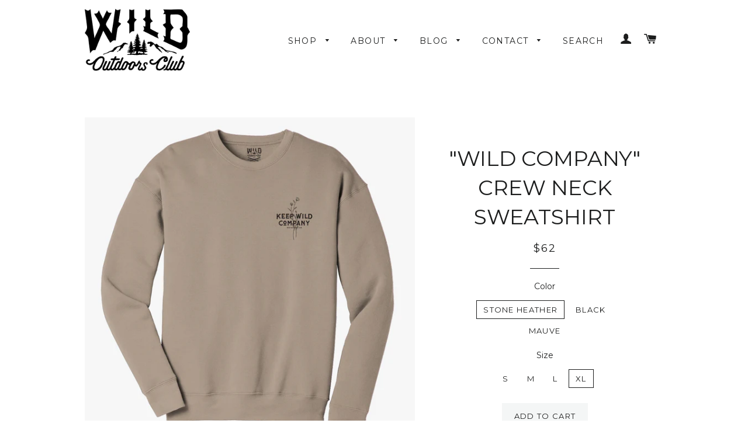

--- FILE ---
content_type: text/html; charset=utf-8
request_url: https://wildoutdoorsclub.com/products/wild-company-crew-neck-sweatshirt
body_size: 20999
content:
<!doctype html>
<!--[if lt IE 7]><html class="no-js lt-ie9 lt-ie8 lt-ie7" lang="en"> <![endif]-->
<!--[if IE 7]><html class="no-js lt-ie9 lt-ie8" lang="en"> <![endif]-->
<!--[if IE 8]><html class="no-js lt-ie9" lang="en"> <![endif]-->
<!--[if IE 9 ]><html class="ie9 no-js"> <![endif]-->
<!--[if (gt IE 9)|!(IE)]><!--> <html class="no-js"> <!--<![endif]-->
<head>

  <!-- Basic page needs ================================================== -->
  <meta charset="utf-8">
  <meta http-equiv="X-UA-Compatible" content="IE=edge,chrome=1">

  
  <link rel="shortcut icon" href="//wildoutdoorsclub.com/cdn/shop/t/2/assets/favicon.png?v=101822084641834696371444146164" type="image/png" />
  

  <!-- Title and description ================================================== -->
  <title>
  &quot;WILD COMPANY&quot; CREW NECK SWEATSHIRT &ndash; WILD OUTDOORS CLUB
  </title>

  
  <meta name="description" content="They say you can tell a lot about a person by the company they keep... If you love spending time in nature, our &quot;Wild Company&quot; sponge fleece crewnecks for you! These sweatshirts are one of the softest sweatshirts you will ever find! Great for year-round layering, these lightweight crews are made from 60% Airlume combed">
  

  <!-- Helpers ================================================== -->
  <!-- /snippets/social-meta-tags.liquid -->


  <meta property="og:type" content="product">
  <meta property="og:title" content="&quot;WILD COMPANY&quot; CREW NECK SWEATSHIRT">
  <meta property="og:url" content="https://wildoutdoorsclub.com/products/wild-company-crew-neck-sweatshirt">
  
  <meta property="og:image" content="http://wildoutdoorsclub.com/cdn/shop/products/Wild_Company_Crew_Stone1_grande.jpg?v=1630622608">
  <meta property="og:image:secure_url" content="https://wildoutdoorsclub.com/cdn/shop/products/Wild_Company_Crew_Stone1_grande.jpg?v=1630622608">
  
  <meta property="og:image" content="http://wildoutdoorsclub.com/cdn/shop/products/Wild_Company_Black_Crewneck1_grande.jpg?v=1630622608">
  <meta property="og:image:secure_url" content="https://wildoutdoorsclub.com/cdn/shop/products/Wild_Company_Black_Crewneck1_grande.jpg?v=1630622608">
  
  <meta property="og:image" content="http://wildoutdoorsclub.com/cdn/shop/products/Wild_Company_Crew_Mauve1_grande.jpg?v=1630622589">
  <meta property="og:image:secure_url" content="https://wildoutdoorsclub.com/cdn/shop/products/Wild_Company_Crew_Mauve1_grande.jpg?v=1630622589">
  
  <meta property="og:price:amount" content="62.00">
  <meta property="og:price:currency" content="CAD">


  <meta property="og:description" content="They say you can tell a lot about a person by the company they keep... If you love spending time in nature, our &quot;Wild Company&quot; sponge fleece crewnecks for you! These sweatshirts are one of the softest sweatshirts you will ever find! Great for year-round layering, these lightweight crews are made from 60% Airlume combed">

<meta property="og:site_name" content="WILD OUTDOORS CLUB">




<meta name="twitter:card" content="summary">


  <meta name="twitter:title" content="&quot;WILD COMPANY&quot; CREW NECK SWEATSHIRT">
  <meta name="twitter:description" content="


They say you can tell a lot about a person by the company they keep... If you love spending time in nature, our &quot;Wild Company&quot; sponge fleece crewnecks for you! These sweatshirts are one of the softest sweatshirts you will ever find! Great for year-round layering, these lightweight crews are made from 60% Airlume combed and ring-spun cotton, and 40% polyester for a uber soft feel. Available in Mauve and Gunmetal.
Sweatshirt features our minimalist &quot;Wild Company&quot; graphic applique over the heart.
* All Wild apparel is preshrunk to minimize shrinkage from tumble drying.  For best care, hang to dry.


">
  <meta name="twitter:image" content="https://wildoutdoorsclub.com/cdn/shop/products/Wild_Company_Crew_Stone1_medium.jpg?v=1630622608">
  <meta name="twitter:image:width" content="240">
  <meta name="twitter:image:height" content="240">


  <link rel="canonical" href="https://wildoutdoorsclub.com/products/wild-company-crew-neck-sweatshirt">
  <meta name="viewport" content="width=device-width,initial-scale=1">
  <meta name="theme-color" content="#f4f6f6">

  <!-- CSS ================================================== -->
  <link href="//wildoutdoorsclub.com/cdn/shop/t/2/assets/timber.scss.css?v=124595303840686557151718306656" rel="stylesheet" type="text/css" media="all" />
  <link href="//wildoutdoorsclub.com/cdn/shop/t/2/assets/theme.scss.css?v=64803187474954776651718306656" rel="stylesheet" type="text/css" media="all" />
  
  
  
  <link href="//fonts.googleapis.com/css?family=Montserrat:400" rel="stylesheet" type="text/css" media="all" />


  


  



  <!-- Header hook for plugins ================================================== -->
  
  
  <script>window.performance && window.performance.mark && window.performance.mark('shopify.content_for_header.start');</script><meta id="shopify-digital-wallet" name="shopify-digital-wallet" content="/10162725/digital_wallets/dialog">
<meta name="shopify-checkout-api-token" content="fd864395130bb564eeef397b8227af4d">
<meta id="in-context-paypal-metadata" data-shop-id="10162725" data-venmo-supported="false" data-environment="production" data-locale="en_US" data-paypal-v4="true" data-currency="CAD">
<link rel="alternate" type="application/json+oembed" href="https://wildoutdoorsclub.com/products/wild-company-crew-neck-sweatshirt.oembed">
<script async="async" src="/checkouts/internal/preloads.js?locale=en-CA"></script>
<link rel="preconnect" href="https://shop.app" crossorigin="anonymous">
<script async="async" src="https://shop.app/checkouts/internal/preloads.js?locale=en-CA&shop_id=10162725" crossorigin="anonymous"></script>
<script id="shopify-features" type="application/json">{"accessToken":"fd864395130bb564eeef397b8227af4d","betas":["rich-media-storefront-analytics"],"domain":"wildoutdoorsclub.com","predictiveSearch":true,"shopId":10162725,"locale":"en"}</script>
<script>var Shopify = Shopify || {};
Shopify.shop = "wild-outdoors-club.myshopify.com";
Shopify.locale = "en";
Shopify.currency = {"active":"CAD","rate":"1.0"};
Shopify.country = "CA";
Shopify.theme = {"name":"Brooklyn","id":67549379,"schema_name":null,"schema_version":null,"theme_store_id":730,"role":"main"};
Shopify.theme.handle = "null";
Shopify.theme.style = {"id":null,"handle":null};
Shopify.cdnHost = "wildoutdoorsclub.com/cdn";
Shopify.routes = Shopify.routes || {};
Shopify.routes.root = "/";</script>
<script type="module">!function(o){(o.Shopify=o.Shopify||{}).modules=!0}(window);</script>
<script>!function(o){function n(){var o=[];function n(){o.push(Array.prototype.slice.apply(arguments))}return n.q=o,n}var t=o.Shopify=o.Shopify||{};t.loadFeatures=n(),t.autoloadFeatures=n()}(window);</script>
<script>
  window.ShopifyPay = window.ShopifyPay || {};
  window.ShopifyPay.apiHost = "shop.app\/pay";
  window.ShopifyPay.redirectState = null;
</script>
<script id="shop-js-analytics" type="application/json">{"pageType":"product"}</script>
<script defer="defer" async type="module" src="//wildoutdoorsclub.com/cdn/shopifycloud/shop-js/modules/v2/client.init-shop-cart-sync_BApSsMSl.en.esm.js"></script>
<script defer="defer" async type="module" src="//wildoutdoorsclub.com/cdn/shopifycloud/shop-js/modules/v2/chunk.common_CBoos6YZ.esm.js"></script>
<script type="module">
  await import("//wildoutdoorsclub.com/cdn/shopifycloud/shop-js/modules/v2/client.init-shop-cart-sync_BApSsMSl.en.esm.js");
await import("//wildoutdoorsclub.com/cdn/shopifycloud/shop-js/modules/v2/chunk.common_CBoos6YZ.esm.js");

  window.Shopify.SignInWithShop?.initShopCartSync?.({"fedCMEnabled":true,"windoidEnabled":true});

</script>
<script>
  window.Shopify = window.Shopify || {};
  if (!window.Shopify.featureAssets) window.Shopify.featureAssets = {};
  window.Shopify.featureAssets['shop-js'] = {"shop-cart-sync":["modules/v2/client.shop-cart-sync_DJczDl9f.en.esm.js","modules/v2/chunk.common_CBoos6YZ.esm.js"],"init-fed-cm":["modules/v2/client.init-fed-cm_BzwGC0Wi.en.esm.js","modules/v2/chunk.common_CBoos6YZ.esm.js"],"init-windoid":["modules/v2/client.init-windoid_BS26ThXS.en.esm.js","modules/v2/chunk.common_CBoos6YZ.esm.js"],"shop-cash-offers":["modules/v2/client.shop-cash-offers_DthCPNIO.en.esm.js","modules/v2/chunk.common_CBoos6YZ.esm.js","modules/v2/chunk.modal_Bu1hFZFC.esm.js"],"shop-button":["modules/v2/client.shop-button_D_JX508o.en.esm.js","modules/v2/chunk.common_CBoos6YZ.esm.js"],"init-shop-email-lookup-coordinator":["modules/v2/client.init-shop-email-lookup-coordinator_DFwWcvrS.en.esm.js","modules/v2/chunk.common_CBoos6YZ.esm.js"],"shop-toast-manager":["modules/v2/client.shop-toast-manager_tEhgP2F9.en.esm.js","modules/v2/chunk.common_CBoos6YZ.esm.js"],"shop-login-button":["modules/v2/client.shop-login-button_DwLgFT0K.en.esm.js","modules/v2/chunk.common_CBoos6YZ.esm.js","modules/v2/chunk.modal_Bu1hFZFC.esm.js"],"avatar":["modules/v2/client.avatar_BTnouDA3.en.esm.js"],"init-shop-cart-sync":["modules/v2/client.init-shop-cart-sync_BApSsMSl.en.esm.js","modules/v2/chunk.common_CBoos6YZ.esm.js"],"pay-button":["modules/v2/client.pay-button_BuNmcIr_.en.esm.js","modules/v2/chunk.common_CBoos6YZ.esm.js"],"init-shop-for-new-customer-accounts":["modules/v2/client.init-shop-for-new-customer-accounts_DrjXSI53.en.esm.js","modules/v2/client.shop-login-button_DwLgFT0K.en.esm.js","modules/v2/chunk.common_CBoos6YZ.esm.js","modules/v2/chunk.modal_Bu1hFZFC.esm.js"],"init-customer-accounts-sign-up":["modules/v2/client.init-customer-accounts-sign-up_TlVCiykN.en.esm.js","modules/v2/client.shop-login-button_DwLgFT0K.en.esm.js","modules/v2/chunk.common_CBoos6YZ.esm.js","modules/v2/chunk.modal_Bu1hFZFC.esm.js"],"shop-follow-button":["modules/v2/client.shop-follow-button_C5D3XtBb.en.esm.js","modules/v2/chunk.common_CBoos6YZ.esm.js","modules/v2/chunk.modal_Bu1hFZFC.esm.js"],"checkout-modal":["modules/v2/client.checkout-modal_8TC_1FUY.en.esm.js","modules/v2/chunk.common_CBoos6YZ.esm.js","modules/v2/chunk.modal_Bu1hFZFC.esm.js"],"init-customer-accounts":["modules/v2/client.init-customer-accounts_C0Oh2ljF.en.esm.js","modules/v2/client.shop-login-button_DwLgFT0K.en.esm.js","modules/v2/chunk.common_CBoos6YZ.esm.js","modules/v2/chunk.modal_Bu1hFZFC.esm.js"],"lead-capture":["modules/v2/client.lead-capture_Cq0gfm7I.en.esm.js","modules/v2/chunk.common_CBoos6YZ.esm.js","modules/v2/chunk.modal_Bu1hFZFC.esm.js"],"shop-login":["modules/v2/client.shop-login_BmtnoEUo.en.esm.js","modules/v2/chunk.common_CBoos6YZ.esm.js","modules/v2/chunk.modal_Bu1hFZFC.esm.js"],"payment-terms":["modules/v2/client.payment-terms_BHOWV7U_.en.esm.js","modules/v2/chunk.common_CBoos6YZ.esm.js","modules/v2/chunk.modal_Bu1hFZFC.esm.js"]};
</script>
<script id="__st">var __st={"a":10162725,"offset":-28800,"reqid":"96139aea-c907-4f57-99ac-db10da4cd90f-1768863005","pageurl":"wildoutdoorsclub.com\/products\/wild-company-crew-neck-sweatshirt","u":"b7ca6ff4d56c","p":"product","rtyp":"product","rid":4433610047546};</script>
<script>window.ShopifyPaypalV4VisibilityTracking = true;</script>
<script id="captcha-bootstrap">!function(){'use strict';const t='contact',e='account',n='new_comment',o=[[t,t],['blogs',n],['comments',n],[t,'customer']],c=[[e,'customer_login'],[e,'guest_login'],[e,'recover_customer_password'],[e,'create_customer']],r=t=>t.map((([t,e])=>`form[action*='/${t}']:not([data-nocaptcha='true']) input[name='form_type'][value='${e}']`)).join(','),a=t=>()=>t?[...document.querySelectorAll(t)].map((t=>t.form)):[];function s(){const t=[...o],e=r(t);return a(e)}const i='password',u='form_key',d=['recaptcha-v3-token','g-recaptcha-response','h-captcha-response',i],f=()=>{try{return window.sessionStorage}catch{return}},m='__shopify_v',_=t=>t.elements[u];function p(t,e,n=!1){try{const o=window.sessionStorage,c=JSON.parse(o.getItem(e)),{data:r}=function(t){const{data:e,action:n}=t;return t[m]||n?{data:e,action:n}:{data:t,action:n}}(c);for(const[e,n]of Object.entries(r))t.elements[e]&&(t.elements[e].value=n);n&&o.removeItem(e)}catch(o){console.error('form repopulation failed',{error:o})}}const l='form_type',E='cptcha';function T(t){t.dataset[E]=!0}const w=window,h=w.document,L='Shopify',v='ce_forms',y='captcha';let A=!1;((t,e)=>{const n=(g='f06e6c50-85a8-45c8-87d0-21a2b65856fe',I='https://cdn.shopify.com/shopifycloud/storefront-forms-hcaptcha/ce_storefront_forms_captcha_hcaptcha.v1.5.2.iife.js',D={infoText:'Protected by hCaptcha',privacyText:'Privacy',termsText:'Terms'},(t,e,n)=>{const o=w[L][v],c=o.bindForm;if(c)return c(t,g,e,D).then(n);var r;o.q.push([[t,g,e,D],n]),r=I,A||(h.body.append(Object.assign(h.createElement('script'),{id:'captcha-provider',async:!0,src:r})),A=!0)});var g,I,D;w[L]=w[L]||{},w[L][v]=w[L][v]||{},w[L][v].q=[],w[L][y]=w[L][y]||{},w[L][y].protect=function(t,e){n(t,void 0,e),T(t)},Object.freeze(w[L][y]),function(t,e,n,w,h,L){const[v,y,A,g]=function(t,e,n){const i=e?o:[],u=t?c:[],d=[...i,...u],f=r(d),m=r(i),_=r(d.filter((([t,e])=>n.includes(e))));return[a(f),a(m),a(_),s()]}(w,h,L),I=t=>{const e=t.target;return e instanceof HTMLFormElement?e:e&&e.form},D=t=>v().includes(t);t.addEventListener('submit',(t=>{const e=I(t);if(!e)return;const n=D(e)&&!e.dataset.hcaptchaBound&&!e.dataset.recaptchaBound,o=_(e),c=g().includes(e)&&(!o||!o.value);(n||c)&&t.preventDefault(),c&&!n&&(function(t){try{if(!f())return;!function(t){const e=f();if(!e)return;const n=_(t);if(!n)return;const o=n.value;o&&e.removeItem(o)}(t);const e=Array.from(Array(32),(()=>Math.random().toString(36)[2])).join('');!function(t,e){_(t)||t.append(Object.assign(document.createElement('input'),{type:'hidden',name:u})),t.elements[u].value=e}(t,e),function(t,e){const n=f();if(!n)return;const o=[...t.querySelectorAll(`input[type='${i}']`)].map((({name:t})=>t)),c=[...d,...o],r={};for(const[a,s]of new FormData(t).entries())c.includes(a)||(r[a]=s);n.setItem(e,JSON.stringify({[m]:1,action:t.action,data:r}))}(t,e)}catch(e){console.error('failed to persist form',e)}}(e),e.submit())}));const S=(t,e)=>{t&&!t.dataset[E]&&(n(t,e.some((e=>e===t))),T(t))};for(const o of['focusin','change'])t.addEventListener(o,(t=>{const e=I(t);D(e)&&S(e,y())}));const B=e.get('form_key'),M=e.get(l),P=B&&M;t.addEventListener('DOMContentLoaded',(()=>{const t=y();if(P)for(const e of t)e.elements[l].value===M&&p(e,B);[...new Set([...A(),...v().filter((t=>'true'===t.dataset.shopifyCaptcha))])].forEach((e=>S(e,t)))}))}(h,new URLSearchParams(w.location.search),n,t,e,['guest_login'])})(!0,!0)}();</script>
<script integrity="sha256-4kQ18oKyAcykRKYeNunJcIwy7WH5gtpwJnB7kiuLZ1E=" data-source-attribution="shopify.loadfeatures" defer="defer" src="//wildoutdoorsclub.com/cdn/shopifycloud/storefront/assets/storefront/load_feature-a0a9edcb.js" crossorigin="anonymous"></script>
<script crossorigin="anonymous" defer="defer" src="//wildoutdoorsclub.com/cdn/shopifycloud/storefront/assets/shopify_pay/storefront-65b4c6d7.js?v=20250812"></script>
<script data-source-attribution="shopify.dynamic_checkout.dynamic.init">var Shopify=Shopify||{};Shopify.PaymentButton=Shopify.PaymentButton||{isStorefrontPortableWallets:!0,init:function(){window.Shopify.PaymentButton.init=function(){};var t=document.createElement("script");t.src="https://wildoutdoorsclub.com/cdn/shopifycloud/portable-wallets/latest/portable-wallets.en.js",t.type="module",document.head.appendChild(t)}};
</script>
<script data-source-attribution="shopify.dynamic_checkout.buyer_consent">
  function portableWalletsHideBuyerConsent(e){var t=document.getElementById("shopify-buyer-consent"),n=document.getElementById("shopify-subscription-policy-button");t&&n&&(t.classList.add("hidden"),t.setAttribute("aria-hidden","true"),n.removeEventListener("click",e))}function portableWalletsShowBuyerConsent(e){var t=document.getElementById("shopify-buyer-consent"),n=document.getElementById("shopify-subscription-policy-button");t&&n&&(t.classList.remove("hidden"),t.removeAttribute("aria-hidden"),n.addEventListener("click",e))}window.Shopify?.PaymentButton&&(window.Shopify.PaymentButton.hideBuyerConsent=portableWalletsHideBuyerConsent,window.Shopify.PaymentButton.showBuyerConsent=portableWalletsShowBuyerConsent);
</script>
<script data-source-attribution="shopify.dynamic_checkout.cart.bootstrap">document.addEventListener("DOMContentLoaded",(function(){function t(){return document.querySelector("shopify-accelerated-checkout-cart, shopify-accelerated-checkout")}if(t())Shopify.PaymentButton.init();else{new MutationObserver((function(e,n){t()&&(Shopify.PaymentButton.init(),n.disconnect())})).observe(document.body,{childList:!0,subtree:!0})}}));
</script>
<script id='scb4127' type='text/javascript' async='' src='https://wildoutdoorsclub.com/cdn/shopifycloud/privacy-banner/storefront-banner.js'></script><link id="shopify-accelerated-checkout-styles" rel="stylesheet" media="screen" href="https://wildoutdoorsclub.com/cdn/shopifycloud/portable-wallets/latest/accelerated-checkout-backwards-compat.css" crossorigin="anonymous">
<style id="shopify-accelerated-checkout-cart">
        #shopify-buyer-consent {
  margin-top: 1em;
  display: inline-block;
  width: 100%;
}

#shopify-buyer-consent.hidden {
  display: none;
}

#shopify-subscription-policy-button {
  background: none;
  border: none;
  padding: 0;
  text-decoration: underline;
  font-size: inherit;
  cursor: pointer;
}

#shopify-subscription-policy-button::before {
  box-shadow: none;
}

      </style>

<script>window.performance && window.performance.mark && window.performance.mark('shopify.content_for_header.end');</script>
  <!-- /snippets/oldIE-js.liquid -->


<!--[if lt IE 9]>
<script src="//cdnjs.cloudflare.com/ajax/libs/html5shiv/3.7.2/html5shiv.min.js" type="text/javascript"></script>
<script src="//wildoutdoorsclub.com/cdn/shop/t/2/assets/respond.min.js?v=52248677837542619231444144565" type="text/javascript"></script>
<link href="//wildoutdoorsclub.com/cdn/shop/t/2/assets/respond-proxy.html" id="respond-proxy" rel="respond-proxy" />
<link href="//wildoutdoorsclub.com/search?q=54f720c003ab9c668b0e91181b66d9d2" id="respond-redirect" rel="respond-redirect" />
<script src="//wildoutdoorsclub.com/search?q=54f720c003ab9c668b0e91181b66d9d2" type="text/javascript"></script>
<![endif]-->


<!--[if (lte IE 9) ]><script src="//wildoutdoorsclub.com/cdn/shop/t/2/assets/match-media.min.js?v=159635276924582161481444144565" type="text/javascript"></script><![endif]-->


  <script src="//ajax.googleapis.com/ajax/libs/jquery/1.11.0/jquery.min.js" type="text/javascript"></script>
  <script src="//wildoutdoorsclub.com/cdn/shop/t/2/assets/modernizr.min.js?v=21391054748206432451444144565" type="text/javascript"></script>

  
  

<!-- BEGIN app block: shopify://apps/buddha-mega-menu-navigation/blocks/megamenu/dbb4ce56-bf86-4830-9b3d-16efbef51c6f -->
<script>
        var productImageAndPrice = [],
            collectionImages = [],
            articleImages = [],
            mmLivIcons = false,
            mmFlipClock = false,
            mmFixesUseJquery = false,
            mmNumMMI = 6,
            mmSchemaTranslation = {},
            mmMenuStrings =  [] ,
            mmShopLocale = "en",
            mmShopLocaleCollectionsRoute = "/collections",
            mmSchemaDesignJSON = [{"action":"menu-select","value":"none"},{"action":"design","setting":"font_size","value":"13px"},{"action":"design","setting":"tree_sub_direction","value":"set_tree_right"},{"action":"design","setting":"link_color","value":"#313131"},{"action":"design","setting":"text_color","value":"#3c3b3a"},{"action":"design","setting":"background_color","value":"#fffcfc"},{"action":"design","setting":"font_family","value":"Verdana"},{"action":"design","setting":"button_background_hover_color","value":"#0d8781"},{"action":"design","setting":"button_background_color","value":"#0da19a"},{"action":"design","setting":"background_hover_color","value":"#f9f9f9"},{"action":"design","setting":"button_text_hover_color","value":"#ffffff"},{"action":"design","setting":"button_text_color","value":"#ffffff"},{"action":"design","setting":"vertical_font_size","value":"13px"},{"action":"design","setting":"vertical_link_color","value":"#f4eeee"},{"action":"design","setting":"vertical_link_hover_color","value":"#d2a742"},{"action":"design","setting":"vertical_text_color","value":"#ffffff"},{"action":"design","setting":"link_hover_color","value":"#fd8009"}],
            mmDomChangeSkipUl = ",.slick-dots",
            buddhaMegaMenuShop = "wild-outdoors-club.myshopify.com",
            mmWireframeCompression = "0",
            mmExtensionAssetUrl = "https://cdn.shopify.com/extensions/019abe06-4a3f-7763-88da-170e1b54169b/mega-menu-151/assets/";var bestSellersHTML = '';var newestProductsHTML = '';/* get link lists api */
        var linkLists={"main-menu" : {"title":"Main Menu", "items":["/collections","/pages/about-us","/blogs/news","/pages/contact-us","/search",]},"footer" : {"title":"Footer", "items":["/search","/pages/sizing","/collections","/pages/about-us","/pages/returns-exchange-policy","/pages/f-a-q-privacy-policy","/pages/wholesale","/pages/contact-us","/pages/store-locator",]},"customer-account-main-menu" : {"title":"Customer account main menu", "items":["/","https://shopify.com/10162725/account/orders?locale=en&amp;region_country=CA",]},"new" : {"title":"NEW", "items":["/collections/newest-products",]},};/*ENDPARSE*/

        

        /* set product prices *//* get the collection images *//* get the article images *//* customer fixes */
        var mmThemeFixesBeforeInit = function(){ mobileMenuMilliseconds = 100; }; var mmThemeFixesAfter = function(){ mmAddStyle(" @media screen and (min-width:1050px) { .site-header>.wrapper {max-width: 1150px !important;} .site-header>.wrapper .grid__item.large--two-thirds {width: 100%;} } @media screen and (min-width:400px) { .vertical-mega-menu>li ul.submenu.simple>li { width:100% !important; display:block !important; } .vertical-mega-menu>li>ul.submenu.simple>li:nth-child(1) { padding-top:10px !important; } .vertical-mega-menu>li>ul.submenu.simple>li:nth-child(2) { padding-top:10px !important; } .vertical-mega-menu ul.submenu li.mm-contact-column { width:100% !important; display:block !important; padding:5px 15px 0px !important; } } ", "themeScript"); }; 
        

        var mmWireframe = {"html" : "<li class=\"buddha-menu-item\"  ><a data-href=\"/collections/all\" href=\"/collections/all\" aria-label=\"SHOP\" data-no-instant=\"\" onclick=\"mmGoToPage(this, event); return false;\"  ><i class=\"mm-icon static fa fa-flag\" aria-hidden=\"true\"></i><span class=\"mm-title\">SHOP</span><i class=\"mm-arrow mm-angle-down\" aria-hidden=\"true\"></i><span class=\"toggle-menu-btn\" style=\"display:none;\" title=\"Toggle menu\" onclick=\"return toggleSubmenu(this)\"><span class=\"mm-arrow-icon\"><span class=\"bar-one\"></span><span class=\"bar-two\"></span></span></span></a><ul class=\"mm-submenu tree  small mm-last-level\"><li data-href=\"/collections/mens\" href=\"/collections/mens\" aria-label=\"MEN'S\" data-no-instant=\"\" onclick=\"mmGoToPage(this, event); return false;\"  ><a data-href=\"/collections/mens\" href=\"/collections/mens\" aria-label=\"MEN'S\" data-no-instant=\"\" onclick=\"mmGoToPage(this, event); return false;\"  ><span class=\"mm-title\">MEN'S</span></a></li><li data-href=\"/collections/womens-collection\" href=\"/collections/womens-collection\" aria-label=\"WOMEN'S\" data-no-instant=\"\" onclick=\"mmGoToPage(this, event); return false;\"  ><a data-href=\"/collections/womens-collection\" href=\"/collections/womens-collection\" aria-label=\"WOMEN'S\" data-no-instant=\"\" onclick=\"mmGoToPage(this, event); return false;\"  ><span class=\"mm-title\">WOMEN'S</span></a></li><li data-href=\"/collections/accessories\" href=\"/collections/accessories\" aria-label=\"ACCESSORIES\" data-no-instant=\"\" onclick=\"mmGoToPage(this, event); return false;\"  ><a data-href=\"/collections/accessories\" href=\"/collections/accessories\" aria-label=\"ACCESSORIES\" data-no-instant=\"\" onclick=\"mmGoToPage(this, event); return false;\"  ><span class=\"mm-title\">ACCESSORIES</span></a></li><li data-href=\"/collections/blanket-scarves\" href=\"/collections/blanket-scarves\" aria-label=\"SCARVES\" data-no-instant=\"\" onclick=\"mmGoToPage(this, event); return false;\"  ><a data-href=\"/collections/blanket-scarves\" href=\"/collections/blanket-scarves\" aria-label=\"SCARVES\" data-no-instant=\"\" onclick=\"mmGoToPage(this, event); return false;\"  ><span class=\"mm-title\">SCARVES</span></a></li><li data-href=\"/collections/headwear\" href=\"/collections/headwear\" aria-label=\"HEADWEAR\" data-no-instant=\"\" onclick=\"mmGoToPage(this, event); return false;\"  ><a data-href=\"/collections/headwear\" href=\"/collections/headwear\" aria-label=\"HEADWEAR\" data-no-instant=\"\" onclick=\"mmGoToPage(this, event); return false;\"  ><span class=\"mm-title\">HEADWEAR</span></a></li><li data-href=\"/collections/stickers\" href=\"/collections/stickers\" aria-label=\"STICKERS\" data-no-instant=\"\" onclick=\"mmGoToPage(this, event); return false;\"  ><a data-href=\"/collections/stickers\" href=\"/collections/stickers\" aria-label=\"STICKERS\" data-no-instant=\"\" onclick=\"mmGoToPage(this, event); return false;\"  ><span class=\"mm-title\">STICKERS</span></a></li><li data-href=\"/collections/sale\" href=\"/collections/sale\" aria-label=\"SALE\" data-no-instant=\"\" onclick=\"mmGoToPage(this, event); return false;\"  ><a data-href=\"/collections/sale\" href=\"/collections/sale\" aria-label=\"SALE\" data-no-instant=\"\" onclick=\"mmGoToPage(this, event); return false;\"  ><span class=\"mm-title\">SALE</span></a></li></ul></li><li class=\"buddha-menu-item\"  ><a data-href=\"/collections\" href=\"/collections\" aria-label=\"COLLECTIONS\" data-no-instant=\"\" onclick=\"mmGoToPage(this, event); return false;\"  ><i class=\"mm-icon static fa fa-tags\" aria-hidden=\"true\"></i><span class=\"mm-title\">COLLECTIONS</span><i class=\"mm-arrow mm-angle-down\" aria-hidden=\"true\"></i><span class=\"toggle-menu-btn\" style=\"display:none;\" title=\"Toggle menu\" onclick=\"return toggleSubmenu(this)\"><span class=\"mm-arrow-icon\"><span class=\"bar-one\"></span><span class=\"bar-two\"></span></span></span></a><ul class=\"mm-submenu tree  small \"><li data-href=\"/collections/mens\" href=\"/collections/mens\" aria-label=\"MEN'S\" data-no-instant=\"\" onclick=\"mmGoToPage(this, event); return false;\"  ><a data-href=\"/collections/mens\" href=\"/collections/mens\" aria-label=\"MEN'S\" data-no-instant=\"\" onclick=\"mmGoToPage(this, event); return false;\"  ><span class=\"mm-title\">MEN'S</span></a></li><li data-href=\"/collections/womens-collection\" href=\"/collections/womens-collection\" aria-label=\"WOMEN'S\" data-no-instant=\"\" onclick=\"mmGoToPage(this, event); return false;\"  ><a data-href=\"/collections/womens-collection\" href=\"/collections/womens-collection\" aria-label=\"WOMEN'S\" data-no-instant=\"\" onclick=\"mmGoToPage(this, event); return false;\"  ><span class=\"mm-title\">WOMEN'S</span></a></li><li data-href=\"/collections/accessories\" href=\"/collections/accessories\" aria-label=\"ACCESSORIES\" data-no-instant=\"\" onclick=\"mmGoToPage(this, event); return false;\"  ><a data-href=\"/collections/accessories\" href=\"/collections/accessories\" aria-label=\"ACCESSORIES\" data-no-instant=\"\" onclick=\"mmGoToPage(this, event); return false;\"  ><span class=\"mm-title\">ACCESSORIES</span></a></li><li data-href=\"/collections/blanket-scarves\" href=\"/collections/blanket-scarves\" aria-label=\"SCARVES\" data-no-instant=\"\" onclick=\"mmGoToPage(this, event); return false;\"  ><a data-href=\"/collections/blanket-scarves\" href=\"/collections/blanket-scarves\" aria-label=\"SCARVES\" data-no-instant=\"\" onclick=\"mmGoToPage(this, event); return false;\"  ><span class=\"mm-title\">SCARVES</span><i class=\"mm-arrow mm-angle-down\" aria-hidden=\"true\"></i><span class=\"toggle-menu-btn\" style=\"display:none;\" title=\"Toggle menu\" onclick=\"return toggleSubmenu(this)\"><span class=\"mm-arrow-icon\"><span class=\"bar-one\"></span><span class=\"bar-two\"></span></span></span></a><ul class=\"mm-submenu tree  small mm-last-level\"><li data-href=\"/products/wild-autumn-blanket-tartan-scarf\" href=\"/products/wild-autumn-blanket-tartan-scarf\" aria-label=\"Wild &quot;Cardinal&quot; - Blanket Tartan Scarf\" data-no-instant=\"\" onclick=\"mmGoToPage(this, event); return false;\"  ><a data-href=\"/products/wild-autumn-blanket-tartan-scarf\" href=\"/products/wild-autumn-blanket-tartan-scarf\" aria-label=\"Wild &quot;Cardinal&quot; - Blanket Tartan Scarf\" data-no-instant=\"\" onclick=\"mmGoToPage(this, event); return false;\"  ><span class=\"mm-title\">Wild \"Cardinal\" - Blanket Tartan Scarf</span></a></li><li data-href=\"/products/wild-chambray-plaid-blanket-scarf\" href=\"/products/wild-chambray-plaid-blanket-scarf\" aria-label=\"Wild &quot;Chambray&quot; - Plaid Blanket Scarf\" data-no-instant=\"\" onclick=\"mmGoToPage(this, event); return false;\"  ><a data-href=\"/products/wild-chambray-plaid-blanket-scarf\" href=\"/products/wild-chambray-plaid-blanket-scarf\" aria-label=\"Wild &quot;Chambray&quot; - Plaid Blanket Scarf\" data-no-instant=\"\" onclick=\"mmGoToPage(this, event); return false;\"  ><span class=\"mm-title\">Wild \"Chambray\" - Plaid Blanket Scarf</span></a></li><li data-href=\"/products/wild-country-oversize-tartan-scarf\" href=\"/products/wild-country-oversize-tartan-scarf\" aria-label=\"Wild &quot;Country&quot; - Blanket Tartan Scarf\" data-no-instant=\"\" onclick=\"mmGoToPage(this, event); return false;\"  ><a data-href=\"/products/wild-country-oversize-tartan-scarf\" href=\"/products/wild-country-oversize-tartan-scarf\" aria-label=\"Wild &quot;Country&quot; - Blanket Tartan Scarf\" data-no-instant=\"\" onclick=\"mmGoToPage(this, event); return false;\"  ><span class=\"mm-title\">Wild \"Country\" - Blanket Tartan Scarf</span></a></li><li data-href=\"/products/wild-cranberry-plaid-blanket-scarf\" href=\"/products/wild-cranberry-plaid-blanket-scarf\" aria-label=\"Wild &quot;Cranberry&quot; - Plaid Blanket Scarf\" data-no-instant=\"\" onclick=\"mmGoToPage(this, event); return false;\"  ><a data-href=\"/products/wild-cranberry-plaid-blanket-scarf\" href=\"/products/wild-cranberry-plaid-blanket-scarf\" aria-label=\"Wild &quot;Cranberry&quot; - Plaid Blanket Scarf\" data-no-instant=\"\" onclick=\"mmGoToPage(this, event); return false;\"  ><span class=\"mm-title\">Wild \"Cranberry\" - Plaid Blanket Scarf</span></a></li><li data-href=\"/products/wild-wildberry-plaid-blanket-scarf\" href=\"/products/wild-wildberry-plaid-blanket-scarf\" aria-label=\"Wild &quot;Evergreen&quot; - Plaid Blanket Scarf\" data-no-instant=\"\" onclick=\"mmGoToPage(this, event); return false;\"  ><a data-href=\"/products/wild-wildberry-plaid-blanket-scarf\" href=\"/products/wild-wildberry-plaid-blanket-scarf\" aria-label=\"Wild &quot;Evergreen&quot; - Plaid Blanket Scarf\" data-no-instant=\"\" onclick=\"mmGoToPage(this, event); return false;\"  ><span class=\"mm-title\">Wild \"Evergreen\" - Plaid Blanket Scarf</span></a></li><li data-href=\"/products/wild-harvest-blanket-tartan-scarf\" href=\"/products/wild-harvest-blanket-tartan-scarf\" aria-label=\"Wild &quot;Harvest&quot; - Blanket Tartan Scarf\" data-no-instant=\"\" onclick=\"mmGoToPage(this, event); return false;\"  ><a data-href=\"/products/wild-harvest-blanket-tartan-scarf\" href=\"/products/wild-harvest-blanket-tartan-scarf\" aria-label=\"Wild &quot;Harvest&quot; - Blanket Tartan Scarf\" data-no-instant=\"\" onclick=\"mmGoToPage(this, event); return false;\"  ><span class=\"mm-title\">Wild \"Harvest\" - Blanket Tartan Scarf</span></a></li><li data-href=\"/products/wild-fieldstone-striped-blanket-scarf\" href=\"/products/wild-fieldstone-striped-blanket-scarf\" aria-label=\"Wild &quot;Soft Heather&quot; - Plaid Blanket Scarf\" data-no-instant=\"\" onclick=\"mmGoToPage(this, event); return false;\"  ><a data-href=\"/products/wild-fieldstone-striped-blanket-scarf\" href=\"/products/wild-fieldstone-striped-blanket-scarf\" aria-label=\"Wild &quot;Soft Heather&quot; - Plaid Blanket Scarf\" data-no-instant=\"\" onclick=\"mmGoToPage(this, event); return false;\"  ><span class=\"mm-title\">Wild \"Soft Heather\" - Plaid Blanket Scarf</span></a></li></ul></li><li data-href=\"/collections/fleece\" href=\"/collections/fleece\" aria-label=\"FLEECE\" data-no-instant=\"\" onclick=\"mmGoToPage(this, event); return false;\"  ><a data-href=\"/collections/fleece\" href=\"/collections/fleece\" aria-label=\"FLEECE\" data-no-instant=\"\" onclick=\"mmGoToPage(this, event); return false;\"  ><span class=\"mm-title\">FLEECE</span></a></li><li data-href=\"/collections/headwear\" href=\"/collections/headwear\" aria-label=\"HEADWEAR\" data-no-instant=\"\" onclick=\"mmGoToPage(this, event); return false;\"  ><a data-href=\"/collections/headwear\" href=\"/collections/headwear\" aria-label=\"HEADWEAR\" data-no-instant=\"\" onclick=\"mmGoToPage(this, event); return false;\"  ><span class=\"mm-title\">HEADWEAR</span></a></li><li data-href=\"/collections/stickers\" href=\"/collections/stickers\" aria-label=\"STICKERS\" data-no-instant=\"\" onclick=\"mmGoToPage(this, event); return false;\"  ><a data-href=\"/collections/stickers\" href=\"/collections/stickers\" aria-label=\"STICKERS\" data-no-instant=\"\" onclick=\"mmGoToPage(this, event); return false;\"  ><span class=\"mm-title\">STICKERS</span></a></li><li data-href=\"/collections/all\" href=\"/collections/all\" aria-label=\"FULL\" data-no-instant=\"\" onclick=\"mmGoToPage(this, event); return false;\"  ><a data-href=\"/collections/all\" href=\"/collections/all\" aria-label=\"FULL\" data-no-instant=\"\" onclick=\"mmGoToPage(this, event); return false;\"  ><span class=\"mm-title\">FULL</span></a></li><li data-href=\"/collections/tanktops\" href=\"/collections/tanktops\" aria-label=\"TANKTOPS\" data-no-instant=\"\" onclick=\"mmGoToPage(this, event); return false;\"  ><a data-href=\"/collections/tanktops\" href=\"/collections/tanktops\" aria-label=\"TANKTOPS\" data-no-instant=\"\" onclick=\"mmGoToPage(this, event); return false;\"  ><span class=\"mm-title\">TANKTOPS</span></a></li></ul></li><li class=\"buddha-menu-item\"  ><a data-href=\"/pages/about-us\" href=\"/pages/about-us\" aria-label=\"ABOUT\" data-no-instant=\"\" onclick=\"mmGoToPage(this, event); return false;\"  ><i class=\"mm-icon static fa fa-pagelines\" aria-hidden=\"true\"></i><span class=\"mm-title\">ABOUT</span><i class=\"mm-arrow mm-angle-down\" aria-hidden=\"true\"></i><span class=\"toggle-menu-btn\" style=\"display:none;\" title=\"Toggle menu\" onclick=\"return toggleSubmenu(this)\"><span class=\"mm-arrow-icon\"><span class=\"bar-one\"></span><span class=\"bar-two\"></span></span></span></a><ul class=\"mm-submenu tree  small mm-last-level\"><li data-href=\"/pages/f-a-q-privacy-policy\" href=\"/pages/f-a-q-privacy-policy\" aria-label=\"F.A.Q / PRIVACY POLICY\" data-no-instant=\"\" onclick=\"mmGoToPage(this, event); return false;\"  ><a data-href=\"/pages/f-a-q-privacy-policy\" href=\"/pages/f-a-q-privacy-policy\" aria-label=\"F.A.Q / PRIVACY POLICY\" data-no-instant=\"\" onclick=\"mmGoToPage(this, event); return false;\"  ><span class=\"mm-title\">F.A.Q / PRIVACY POLICY</span></a></li><li data-href=\"/pages/wildoutdoorsclub\" href=\"/pages/wildoutdoorsclub\" aria-label=\"WELCOME TO THE WILD SIDE\" data-no-instant=\"\" onclick=\"mmGoToPage(this, event); return false;\"  ><a data-href=\"/pages/wildoutdoorsclub\" href=\"/pages/wildoutdoorsclub\" aria-label=\"WELCOME TO THE WILD SIDE\" data-no-instant=\"\" onclick=\"mmGoToPage(this, event); return false;\"  ><span class=\"mm-title\">WELCOME TO THE WILD SIDE</span></a></li></ul></li><li class=\"buddha-menu-item\"  ><a data-href=\"/pages/store-locator\" href=\"/pages/store-locator\" aria-label=\"FIND A STORE\" data-no-instant=\"\" onclick=\"mmGoToPage(this, event); return false;\"  ><i class=\"mm-icon static fa fa-map\" aria-hidden=\"true\"></i><span class=\"mm-title\">FIND A STORE</span></a></li><li class=\"buddha-menu-item\"  ><a data-href=\"http://www.instagram.com/wildoutdoorsclub\" href=\"http://www.instagram.com/wildoutdoorsclub\" aria-label=\"SOCIAL\" data-no-instant=\"\" onclick=\"mmGoToPage(this, event); return false;\"  ><i class=\"mm-icon static fa fa-instagram\" aria-hidden=\"true\"></i><span class=\"mm-title\">SOCIAL</span><i class=\"mm-arrow mm-angle-down\" aria-hidden=\"true\"></i><span class=\"toggle-menu-btn\" style=\"display:none;\" title=\"Toggle menu\" onclick=\"return toggleSubmenu(this)\"><span class=\"mm-arrow-icon\"><span class=\"bar-one\"></span><span class=\"bar-two\"></span></span></span></a><ul class=\"mm-submenu tree  small mm-last-level\"><li data-href=\"http://www.instagram.com/wildoutdoorsclub\" href=\"http://www.instagram.com/wildoutdoorsclub\" aria-label=\"INSTAGRAM\" data-no-instant=\"\" onclick=\"mmGoToPage(this, event); return false;\"  ><a data-href=\"http://www.instagram.com/wildoutdoorsclub\" href=\"http://www.instagram.com/wildoutdoorsclub\" aria-label=\"INSTAGRAM\" data-no-instant=\"\" onclick=\"mmGoToPage(this, event); return false;\"  ><span class=\"mm-title\">INSTAGRAM</span></a></li><li data-href=\"https://www.facebook.com/wildoutdoorsclub/\" href=\"https://www.facebook.com/wildoutdoorsclub/\" aria-label=\"FACEBOOK\" data-no-instant=\"\" onclick=\"mmGoToPage(this, event); return false;\"  ><a data-href=\"https://www.facebook.com/wildoutdoorsclub/\" href=\"https://www.facebook.com/wildoutdoorsclub/\" aria-label=\"FACEBOOK\" data-no-instant=\"\" onclick=\"mmGoToPage(this, event); return false;\"  ><span class=\"mm-title\">FACEBOOK</span></a></li></ul></li><li class=\"buddha-menu-item\"  ><a data-href=\"/pages/contact-us\" href=\"/pages/contact-us\" aria-label=\"CONTACT\" data-no-instant=\"\" onclick=\"mmGoToPage(this, event); return false;\"  ><i class=\"mm-icon static fa fa-paper-plane\" aria-hidden=\"true\"></i><span class=\"mm-title\">CONTACT</span><i class=\"mm-arrow mm-angle-down\" aria-hidden=\"true\"></i><span class=\"toggle-menu-btn\" style=\"display:none;\" title=\"Toggle menu\" onclick=\"return toggleSubmenu(this)\"><span class=\"mm-arrow-icon\"><span class=\"bar-one\"></span><span class=\"bar-two\"></span></span></span></a><ul class=\"mm-submenu tree  small mm-last-level\"><li data-href=\"/pages/wholesale\" href=\"/pages/wholesale\" aria-label=\"WHOLESALE\" data-no-instant=\"\" onclick=\"mmGoToPage(this, event); return false;\"  ><a data-href=\"/pages/wholesale\" href=\"/pages/wholesale\" aria-label=\"WHOLESALE\" data-no-instant=\"\" onclick=\"mmGoToPage(this, event); return false;\"  ><span class=\"mm-title\">WHOLESALE</span></a></li></ul></li>" };

        function mmLoadJS(file, async = true) {
            let script = document.createElement("script");
            script.setAttribute("src", file);
            script.setAttribute("data-no-instant", "");
            script.setAttribute("type", "text/javascript");
            script.setAttribute("async", async);
            document.head.appendChild(script);
        }
        function mmLoadCSS(file) {  
            var style = document.createElement('link');
            style.href = file;
            style.type = 'text/css';
            style.rel = 'stylesheet';
            document.head.append(style); 
        }
              
        var mmDisableWhenResIsLowerThan = '';
        var mmLoadResources = (mmDisableWhenResIsLowerThan == '' || mmDisableWhenResIsLowerThan == 0 || (mmDisableWhenResIsLowerThan > 0 && window.innerWidth>=mmDisableWhenResIsLowerThan));
        if (mmLoadResources) {
            /* load resources via js injection */
            mmLoadJS("https://cdn.shopify.com/extensions/019abe06-4a3f-7763-88da-170e1b54169b/mega-menu-151/assets/buddha-megamenu.js");
            
            mmLoadCSS("https://cdn.shopify.com/extensions/019abe06-4a3f-7763-88da-170e1b54169b/mega-menu-151/assets/buddha-megamenu2.css");function mmLoadResourcesAtc(){
                    if (document.body) {
                        document.body.insertAdjacentHTML("beforeend", `
                            <div class="mm-atc-popup" style="display:none;">
                                <div class="mm-atc-head"> <span></span> <div onclick="mmAddToCartPopup(\'hide\');"> <svg xmlns="http://www.w3.org/2000/svg" width="12" height="12" viewBox="0 0 24 24"><path d="M23.954 21.03l-9.184-9.095 9.092-9.174-2.832-2.807-9.09 9.179-9.176-9.088-2.81 2.81 9.186 9.105-9.095 9.184 2.81 2.81 9.112-9.192 9.18 9.1z"/></svg></div></div>
                                <div class="mm-atc-product">
                                    <img class="mm-atc-product-image" alt="Add to cart product"/>
                                    <div>
                                        <div class="mm-atc-product-name"> </div>
                                        <div class="mm-atc-product-variant"> </div>
                                    </div>
                                </div>
                                <a href="/cart" class="mm-atc-view-cart"> VIEW CART</a>
                            </div>
                        `);
                    }
                }
                if (document.readyState === "loading") {
                    document.addEventListener("DOMContentLoaded", mmLoadResourcesAtc);
                } else {
                    mmLoadResourcesAtc();
                }}
    </script><!-- HIDE ORIGINAL MENU --><!-- use menu search algorithm to hide original menu -->
        <style> .buddha-disabled-menu { visibility: hidden !important; } </style>
        <script>
            function mmHideOriginalMenu() {
                var menu = "none";
                var links = [];
                if (typeof linkLists[menu] !== "undefined")
                    links = linkLists[menu].items;
                
                if (menu!="none" && links.length>0) {
                    var elements = document.querySelectorAll("ul,nav");
                    for (var el=0; el<elements.length; el++) {
                        var elementFits = 0;
                        var children = elements[el].children;
                        for (var i=0; i<children.length; i++) {
                            if (children[i].nodeName == "LI") {
                                var li = children[i], href = null;
                                var a = li.querySelector("a");
                                if (a) href = a.getAttribute("href");
                                if (href == null || (href != null && (href.substr(0,1) == "#" || href==""))){
                                    var a2 = li.querySelector((!!document.documentMode) ? "* + a" : "a:nth-child(2)");
                                    if (a2) {
                                        href = a2.getAttribute("href");
                                        a = a2;
                                    }
                                }
                                if (href == null || (href != null && (href.substr(0,1) == "#" || href==""))) {
                                    var a2 = li.querySelector("a>a");
                                    if (a2) {
                                        href = a2.getAttribute("href");
                                        a = a2;
                                    }
                                }
                            
                                if (links[elementFits]!=undefined && href==links[elementFits]) {
                                    elementFits++;
                                } else if (elementFits>0 && elementFits!=links.length) {
                                    elementFits = 0;
                                    if (href==links[0]) {
                                    elementFits = 1;
                                    }
                                }
                            }
                        }
                        if (elementFits>0 && elementFits==links.length) {
                            elements[el].classList.add("buddha-disabled-menu");
                        }
                    }
                }
            }

            mmHideOriginalMenu();
            var hideOriginalMenuInterval = setInterval(mmHideOriginalMenu, 100);
            
            setTimeout(function(){
                var elements  = document.querySelectorAll(".buddha-disabled-menu");
                for (var i=0; i<elements.length; i++) {
                    elements[i].classList.remove("buddha-disabled-menu");
                }
                clearInterval(hideOriginalMenuInterval);
            },10000);
        </script>
<!-- END app block --><link href="https://monorail-edge.shopifysvc.com" rel="dns-prefetch">
<script>(function(){if ("sendBeacon" in navigator && "performance" in window) {try {var session_token_from_headers = performance.getEntriesByType('navigation')[0].serverTiming.find(x => x.name == '_s').description;} catch {var session_token_from_headers = undefined;}var session_cookie_matches = document.cookie.match(/_shopify_s=([^;]*)/);var session_token_from_cookie = session_cookie_matches && session_cookie_matches.length === 2 ? session_cookie_matches[1] : "";var session_token = session_token_from_headers || session_token_from_cookie || "";function handle_abandonment_event(e) {var entries = performance.getEntries().filter(function(entry) {return /monorail-edge.shopifysvc.com/.test(entry.name);});if (!window.abandonment_tracked && entries.length === 0) {window.abandonment_tracked = true;var currentMs = Date.now();var navigation_start = performance.timing.navigationStart;var payload = {shop_id: 10162725,url: window.location.href,navigation_start,duration: currentMs - navigation_start,session_token,page_type: "product"};window.navigator.sendBeacon("https://monorail-edge.shopifysvc.com/v1/produce", JSON.stringify({schema_id: "online_store_buyer_site_abandonment/1.1",payload: payload,metadata: {event_created_at_ms: currentMs,event_sent_at_ms: currentMs}}));}}window.addEventListener('pagehide', handle_abandonment_event);}}());</script>
<script id="web-pixels-manager-setup">(function e(e,d,r,n,o){if(void 0===o&&(o={}),!Boolean(null===(a=null===(i=window.Shopify)||void 0===i?void 0:i.analytics)||void 0===a?void 0:a.replayQueue)){var i,a;window.Shopify=window.Shopify||{};var t=window.Shopify;t.analytics=t.analytics||{};var s=t.analytics;s.replayQueue=[],s.publish=function(e,d,r){return s.replayQueue.push([e,d,r]),!0};try{self.performance.mark("wpm:start")}catch(e){}var l=function(){var e={modern:/Edge?\/(1{2}[4-9]|1[2-9]\d|[2-9]\d{2}|\d{4,})\.\d+(\.\d+|)|Firefox\/(1{2}[4-9]|1[2-9]\d|[2-9]\d{2}|\d{4,})\.\d+(\.\d+|)|Chrom(ium|e)\/(9{2}|\d{3,})\.\d+(\.\d+|)|(Maci|X1{2}).+ Version\/(15\.\d+|(1[6-9]|[2-9]\d|\d{3,})\.\d+)([,.]\d+|)( \(\w+\)|)( Mobile\/\w+|) Safari\/|Chrome.+OPR\/(9{2}|\d{3,})\.\d+\.\d+|(CPU[ +]OS|iPhone[ +]OS|CPU[ +]iPhone|CPU IPhone OS|CPU iPad OS)[ +]+(15[._]\d+|(1[6-9]|[2-9]\d|\d{3,})[._]\d+)([._]\d+|)|Android:?[ /-](13[3-9]|1[4-9]\d|[2-9]\d{2}|\d{4,})(\.\d+|)(\.\d+|)|Android.+Firefox\/(13[5-9]|1[4-9]\d|[2-9]\d{2}|\d{4,})\.\d+(\.\d+|)|Android.+Chrom(ium|e)\/(13[3-9]|1[4-9]\d|[2-9]\d{2}|\d{4,})\.\d+(\.\d+|)|SamsungBrowser\/([2-9]\d|\d{3,})\.\d+/,legacy:/Edge?\/(1[6-9]|[2-9]\d|\d{3,})\.\d+(\.\d+|)|Firefox\/(5[4-9]|[6-9]\d|\d{3,})\.\d+(\.\d+|)|Chrom(ium|e)\/(5[1-9]|[6-9]\d|\d{3,})\.\d+(\.\d+|)([\d.]+$|.*Safari\/(?![\d.]+ Edge\/[\d.]+$))|(Maci|X1{2}).+ Version\/(10\.\d+|(1[1-9]|[2-9]\d|\d{3,})\.\d+)([,.]\d+|)( \(\w+\)|)( Mobile\/\w+|) Safari\/|Chrome.+OPR\/(3[89]|[4-9]\d|\d{3,})\.\d+\.\d+|(CPU[ +]OS|iPhone[ +]OS|CPU[ +]iPhone|CPU IPhone OS|CPU iPad OS)[ +]+(10[._]\d+|(1[1-9]|[2-9]\d|\d{3,})[._]\d+)([._]\d+|)|Android:?[ /-](13[3-9]|1[4-9]\d|[2-9]\d{2}|\d{4,})(\.\d+|)(\.\d+|)|Mobile Safari.+OPR\/([89]\d|\d{3,})\.\d+\.\d+|Android.+Firefox\/(13[5-9]|1[4-9]\d|[2-9]\d{2}|\d{4,})\.\d+(\.\d+|)|Android.+Chrom(ium|e)\/(13[3-9]|1[4-9]\d|[2-9]\d{2}|\d{4,})\.\d+(\.\d+|)|Android.+(UC? ?Browser|UCWEB|U3)[ /]?(15\.([5-9]|\d{2,})|(1[6-9]|[2-9]\d|\d{3,})\.\d+)\.\d+|SamsungBrowser\/(5\.\d+|([6-9]|\d{2,})\.\d+)|Android.+MQ{2}Browser\/(14(\.(9|\d{2,})|)|(1[5-9]|[2-9]\d|\d{3,})(\.\d+|))(\.\d+|)|K[Aa][Ii]OS\/(3\.\d+|([4-9]|\d{2,})\.\d+)(\.\d+|)/},d=e.modern,r=e.legacy,n=navigator.userAgent;return n.match(d)?"modern":n.match(r)?"legacy":"unknown"}(),u="modern"===l?"modern":"legacy",c=(null!=n?n:{modern:"",legacy:""})[u],f=function(e){return[e.baseUrl,"/wpm","/b",e.hashVersion,"modern"===e.buildTarget?"m":"l",".js"].join("")}({baseUrl:d,hashVersion:r,buildTarget:u}),m=function(e){var d=e.version,r=e.bundleTarget,n=e.surface,o=e.pageUrl,i=e.monorailEndpoint;return{emit:function(e){var a=e.status,t=e.errorMsg,s=(new Date).getTime(),l=JSON.stringify({metadata:{event_sent_at_ms:s},events:[{schema_id:"web_pixels_manager_load/3.1",payload:{version:d,bundle_target:r,page_url:o,status:a,surface:n,error_msg:t},metadata:{event_created_at_ms:s}}]});if(!i)return console&&console.warn&&console.warn("[Web Pixels Manager] No Monorail endpoint provided, skipping logging."),!1;try{return self.navigator.sendBeacon.bind(self.navigator)(i,l)}catch(e){}var u=new XMLHttpRequest;try{return u.open("POST",i,!0),u.setRequestHeader("Content-Type","text/plain"),u.send(l),!0}catch(e){return console&&console.warn&&console.warn("[Web Pixels Manager] Got an unhandled error while logging to Monorail."),!1}}}}({version:r,bundleTarget:l,surface:e.surface,pageUrl:self.location.href,monorailEndpoint:e.monorailEndpoint});try{o.browserTarget=l,function(e){var d=e.src,r=e.async,n=void 0===r||r,o=e.onload,i=e.onerror,a=e.sri,t=e.scriptDataAttributes,s=void 0===t?{}:t,l=document.createElement("script"),u=document.querySelector("head"),c=document.querySelector("body");if(l.async=n,l.src=d,a&&(l.integrity=a,l.crossOrigin="anonymous"),s)for(var f in s)if(Object.prototype.hasOwnProperty.call(s,f))try{l.dataset[f]=s[f]}catch(e){}if(o&&l.addEventListener("load",o),i&&l.addEventListener("error",i),u)u.appendChild(l);else{if(!c)throw new Error("Did not find a head or body element to append the script");c.appendChild(l)}}({src:f,async:!0,onload:function(){if(!function(){var e,d;return Boolean(null===(d=null===(e=window.Shopify)||void 0===e?void 0:e.analytics)||void 0===d?void 0:d.initialized)}()){var d=window.webPixelsManager.init(e)||void 0;if(d){var r=window.Shopify.analytics;r.replayQueue.forEach((function(e){var r=e[0],n=e[1],o=e[2];d.publishCustomEvent(r,n,o)})),r.replayQueue=[],r.publish=d.publishCustomEvent,r.visitor=d.visitor,r.initialized=!0}}},onerror:function(){return m.emit({status:"failed",errorMsg:"".concat(f," has failed to load")})},sri:function(e){var d=/^sha384-[A-Za-z0-9+/=]+$/;return"string"==typeof e&&d.test(e)}(c)?c:"",scriptDataAttributes:o}),m.emit({status:"loading"})}catch(e){m.emit({status:"failed",errorMsg:(null==e?void 0:e.message)||"Unknown error"})}}})({shopId: 10162725,storefrontBaseUrl: "https://wildoutdoorsclub.com",extensionsBaseUrl: "https://extensions.shopifycdn.com/cdn/shopifycloud/web-pixels-manager",monorailEndpoint: "https://monorail-edge.shopifysvc.com/unstable/produce_batch",surface: "storefront-renderer",enabledBetaFlags: ["2dca8a86"],webPixelsConfigList: [{"id":"63832238","eventPayloadVersion":"v1","runtimeContext":"LAX","scriptVersion":"1","type":"CUSTOM","privacyPurposes":["MARKETING"],"name":"Meta pixel (migrated)"},{"id":"shopify-app-pixel","configuration":"{}","eventPayloadVersion":"v1","runtimeContext":"STRICT","scriptVersion":"0450","apiClientId":"shopify-pixel","type":"APP","privacyPurposes":["ANALYTICS","MARKETING"]},{"id":"shopify-custom-pixel","eventPayloadVersion":"v1","runtimeContext":"LAX","scriptVersion":"0450","apiClientId":"shopify-pixel","type":"CUSTOM","privacyPurposes":["ANALYTICS","MARKETING"]}],isMerchantRequest: false,initData: {"shop":{"name":"WILD OUTDOORS CLUB","paymentSettings":{"currencyCode":"CAD"},"myshopifyDomain":"wild-outdoors-club.myshopify.com","countryCode":"CA","storefrontUrl":"https:\/\/wildoutdoorsclub.com"},"customer":null,"cart":null,"checkout":null,"productVariants":[{"price":{"amount":62.0,"currencyCode":"CAD"},"product":{"title":"\"WILD COMPANY\" CREW NECK SWEATSHIRT","vendor":"WILD OUTDOORS CLUB","id":"4433610047546","untranslatedTitle":"\"WILD COMPANY\" CREW NECK SWEATSHIRT","url":"\/products\/wild-company-crew-neck-sweatshirt","type":"Women's Fleece"},"id":"40362554589358","image":{"src":"\/\/wildoutdoorsclub.com\/cdn\/shop\/products\/Wild_Company_Crew_Stone1.jpg?v=1630622608"},"sku":"WOC_Wildcompany_Crew_Mauve_XLWOC_Wildcompany_Crew_StonHthr_S","title":"STONE HEATHER \/ S","untranslatedTitle":"STONE HEATHER \/ S"},{"price":{"amount":62.0,"currencyCode":"CAD"},"product":{"title":"\"WILD COMPANY\" CREW NECK SWEATSHIRT","vendor":"WILD OUTDOORS CLUB","id":"4433610047546","untranslatedTitle":"\"WILD COMPANY\" CREW NECK SWEATSHIRT","url":"\/products\/wild-company-crew-neck-sweatshirt","type":"Women's Fleece"},"id":"40362903142574","image":{"src":"\/\/wildoutdoorsclub.com\/cdn\/shop\/products\/Wild_Company_Crew_Stone1.jpg?v=1630622608"},"sku":"WOC_Wildcompany_Crew_Mauve_XLWOC_Wildcompany_Crew_StonHthr_M","title":"STONE HEATHER \/ M","untranslatedTitle":"STONE HEATHER \/ M"},{"price":{"amount":62.0,"currencyCode":"CAD"},"product":{"title":"\"WILD COMPANY\" CREW NECK SWEATSHIRT","vendor":"WILD OUTDOORS CLUB","id":"4433610047546","untranslatedTitle":"\"WILD COMPANY\" CREW NECK SWEATSHIRT","url":"\/products\/wild-company-crew-neck-sweatshirt","type":"Women's Fleece"},"id":"40362908483758","image":{"src":"\/\/wildoutdoorsclub.com\/cdn\/shop\/products\/Wild_Company_Crew_Stone1.jpg?v=1630622608"},"sku":"WOC_Wildcompany_Crew_Mauve_XLWOC_Wildcompany_Crew_StonHthr_L","title":"STONE HEATHER \/ L","untranslatedTitle":"STONE HEATHER \/ L"},{"price":{"amount":62.0,"currencyCode":"CAD"},"product":{"title":"\"WILD COMPANY\" CREW NECK SWEATSHIRT","vendor":"WILD OUTDOORS CLUB","id":"4433610047546","untranslatedTitle":"\"WILD COMPANY\" CREW NECK SWEATSHIRT","url":"\/products\/wild-company-crew-neck-sweatshirt","type":"Women's Fleece"},"id":"40362915070126","image":{"src":"\/\/wildoutdoorsclub.com\/cdn\/shop\/products\/Wild_Company_Crew_Stone1.jpg?v=1630622608"},"sku":"WOC_Wildcompany_Crew_Mauve_XLWOC_Wildcompany_Crew_StonHthr_XL","title":"STONE HEATHER \/ XL","untranslatedTitle":"STONE HEATHER \/ XL"},{"price":{"amount":62.0,"currencyCode":"CAD"},"product":{"title":"\"WILD COMPANY\" CREW NECK SWEATSHIRT","vendor":"WILD OUTDOORS CLUB","id":"4433610047546","untranslatedTitle":"\"WILD COMPANY\" CREW NECK SWEATSHIRT","url":"\/products\/wild-company-crew-neck-sweatshirt","type":"Women's Fleece"},"id":"40363846533294","image":{"src":"\/\/wildoutdoorsclub.com\/cdn\/shop\/products\/Wild_Company_Black_Crewneck1.jpg?v=1630622608"},"sku":"WOC_Wildcompany_Crew_Mauve_XLWOC_Wildcompany_Crew_Black_S","title":"BLACK \/ S","untranslatedTitle":"BLACK \/ S"},{"price":{"amount":62.0,"currencyCode":"CAD"},"product":{"title":"\"WILD COMPANY\" CREW NECK SWEATSHIRT","vendor":"WILD OUTDOORS CLUB","id":"4433610047546","untranslatedTitle":"\"WILD COMPANY\" CREW NECK SWEATSHIRT","url":"\/products\/wild-company-crew-neck-sweatshirt","type":"Women's Fleece"},"id":"40363848106158","image":{"src":"\/\/wildoutdoorsclub.com\/cdn\/shop\/products\/Wild_Company_Black_Crewneck1.jpg?v=1630622608"},"sku":"WOC_Wildcompany_Crew_Mauve_XLWOC_Wildcompany_Crew_Black_M","title":"BLACK \/ M","untranslatedTitle":"BLACK \/ M"},{"price":{"amount":62.0,"currencyCode":"CAD"},"product":{"title":"\"WILD COMPANY\" CREW NECK SWEATSHIRT","vendor":"WILD OUTDOORS CLUB","id":"4433610047546","untranslatedTitle":"\"WILD COMPANY\" CREW NECK SWEATSHIRT","url":"\/products\/wild-company-crew-neck-sweatshirt","type":"Women's Fleece"},"id":"40363850236078","image":{"src":"\/\/wildoutdoorsclub.com\/cdn\/shop\/products\/Wild_Company_Black_Crewneck1.jpg?v=1630622608"},"sku":"WOC_Wildcompany_Crew_Mauve_XLWOC_Wildcompany_Crew_Black_L","title":"BLACK \/ L","untranslatedTitle":"BLACK \/ L"},{"price":{"amount":62.0,"currencyCode":"CAD"},"product":{"title":"\"WILD COMPANY\" CREW NECK SWEATSHIRT","vendor":"WILD OUTDOORS CLUB","id":"4433610047546","untranslatedTitle":"\"WILD COMPANY\" CREW NECK SWEATSHIRT","url":"\/products\/wild-company-crew-neck-sweatshirt","type":"Women's Fleece"},"id":"40363852431534","image":{"src":"\/\/wildoutdoorsclub.com\/cdn\/shop\/products\/Wild_Company_Black_Crewneck1.jpg?v=1630622608"},"sku":"WOC_Wildcompany_Crew_Mauve_XLWOC_Wildcompany_Crew_Black_XL","title":"BLACK \/ XL","untranslatedTitle":"BLACK \/ XL"},{"price":{"amount":62.0,"currencyCode":"CAD"},"product":{"title":"\"WILD COMPANY\" CREW NECK SWEATSHIRT","vendor":"WILD OUTDOORS CLUB","id":"4433610047546","untranslatedTitle":"\"WILD COMPANY\" CREW NECK SWEATSHIRT","url":"\/products\/wild-company-crew-neck-sweatshirt","type":"Women's Fleece"},"id":"31453995630650","image":{"src":"\/\/wildoutdoorsclub.com\/cdn\/shop\/products\/Wild_Company_Crew_Mauve1.jpg?v=1630622589"},"sku":"WOC_Wildcompany_Crew_Mauve_S","title":"MAUVE \/ S","untranslatedTitle":"MAUVE \/ S"},{"price":{"amount":62.0,"currencyCode":"CAD"},"product":{"title":"\"WILD COMPANY\" CREW NECK SWEATSHIRT","vendor":"WILD OUTDOORS CLUB","id":"4433610047546","untranslatedTitle":"\"WILD COMPANY\" CREW NECK SWEATSHIRT","url":"\/products\/wild-company-crew-neck-sweatshirt","type":"Women's Fleece"},"id":"31453995663418","image":{"src":"\/\/wildoutdoorsclub.com\/cdn\/shop\/products\/Wild_Company_Crew_Mauve1.jpg?v=1630622589"},"sku":"WOC_Wildcompany_Crew_Mauve_M","title":"MAUVE \/ M","untranslatedTitle":"MAUVE \/ M"},{"price":{"amount":62.0,"currencyCode":"CAD"},"product":{"title":"\"WILD COMPANY\" CREW NECK SWEATSHIRT","vendor":"WILD OUTDOORS CLUB","id":"4433610047546","untranslatedTitle":"\"WILD COMPANY\" CREW NECK SWEATSHIRT","url":"\/products\/wild-company-crew-neck-sweatshirt","type":"Women's Fleece"},"id":"31453995696186","image":{"src":"\/\/wildoutdoorsclub.com\/cdn\/shop\/products\/Wild_Company_Crew_Mauve1.jpg?v=1630622589"},"sku":"WOC_Wildcompany_Crew_Mauve_L","title":"MAUVE \/ L","untranslatedTitle":"MAUVE \/ L"},{"price":{"amount":62.0,"currencyCode":"CAD"},"product":{"title":"\"WILD COMPANY\" CREW NECK SWEATSHIRT","vendor":"WILD OUTDOORS CLUB","id":"4433610047546","untranslatedTitle":"\"WILD COMPANY\" CREW NECK SWEATSHIRT","url":"\/products\/wild-company-crew-neck-sweatshirt","type":"Women's Fleece"},"id":"31453995728954","image":{"src":"\/\/wildoutdoorsclub.com\/cdn\/shop\/products\/Wild_Company_Crew_Mauve1.jpg?v=1630622589"},"sku":"WOC_Wildcompany_Crew_Mauve_XL","title":"MAUVE \/ XL","untranslatedTitle":"MAUVE \/ XL"}],"purchasingCompany":null},},"https://wildoutdoorsclub.com/cdn","fcfee988w5aeb613cpc8e4bc33m6693e112",{"modern":"","legacy":""},{"shopId":"10162725","storefrontBaseUrl":"https:\/\/wildoutdoorsclub.com","extensionBaseUrl":"https:\/\/extensions.shopifycdn.com\/cdn\/shopifycloud\/web-pixels-manager","surface":"storefront-renderer","enabledBetaFlags":"[\"2dca8a86\"]","isMerchantRequest":"false","hashVersion":"fcfee988w5aeb613cpc8e4bc33m6693e112","publish":"custom","events":"[[\"page_viewed\",{}],[\"product_viewed\",{\"productVariant\":{\"price\":{\"amount\":62.0,\"currencyCode\":\"CAD\"},\"product\":{\"title\":\"\\\"WILD COMPANY\\\" CREW NECK SWEATSHIRT\",\"vendor\":\"WILD OUTDOORS CLUB\",\"id\":\"4433610047546\",\"untranslatedTitle\":\"\\\"WILD COMPANY\\\" CREW NECK SWEATSHIRT\",\"url\":\"\/products\/wild-company-crew-neck-sweatshirt\",\"type\":\"Women's Fleece\"},\"id\":\"40362915070126\",\"image\":{\"src\":\"\/\/wildoutdoorsclub.com\/cdn\/shop\/products\/Wild_Company_Crew_Stone1.jpg?v=1630622608\"},\"sku\":\"WOC_Wildcompany_Crew_Mauve_XLWOC_Wildcompany_Crew_StonHthr_XL\",\"title\":\"STONE HEATHER \/ XL\",\"untranslatedTitle\":\"STONE HEATHER \/ XL\"}}]]"});</script><script>
  window.ShopifyAnalytics = window.ShopifyAnalytics || {};
  window.ShopifyAnalytics.meta = window.ShopifyAnalytics.meta || {};
  window.ShopifyAnalytics.meta.currency = 'CAD';
  var meta = {"product":{"id":4433610047546,"gid":"gid:\/\/shopify\/Product\/4433610047546","vendor":"WILD OUTDOORS CLUB","type":"Women's Fleece","handle":"wild-company-crew-neck-sweatshirt","variants":[{"id":40362554589358,"price":6200,"name":"\"WILD COMPANY\" CREW NECK SWEATSHIRT - STONE HEATHER \/ S","public_title":"STONE HEATHER \/ S","sku":"WOC_Wildcompany_Crew_Mauve_XLWOC_Wildcompany_Crew_StonHthr_S"},{"id":40362903142574,"price":6200,"name":"\"WILD COMPANY\" CREW NECK SWEATSHIRT - STONE HEATHER \/ M","public_title":"STONE HEATHER \/ M","sku":"WOC_Wildcompany_Crew_Mauve_XLWOC_Wildcompany_Crew_StonHthr_M"},{"id":40362908483758,"price":6200,"name":"\"WILD COMPANY\" CREW NECK SWEATSHIRT - STONE HEATHER \/ L","public_title":"STONE HEATHER \/ L","sku":"WOC_Wildcompany_Crew_Mauve_XLWOC_Wildcompany_Crew_StonHthr_L"},{"id":40362915070126,"price":6200,"name":"\"WILD COMPANY\" CREW NECK SWEATSHIRT - STONE HEATHER \/ XL","public_title":"STONE HEATHER \/ XL","sku":"WOC_Wildcompany_Crew_Mauve_XLWOC_Wildcompany_Crew_StonHthr_XL"},{"id":40363846533294,"price":6200,"name":"\"WILD COMPANY\" CREW NECK SWEATSHIRT - BLACK \/ S","public_title":"BLACK \/ S","sku":"WOC_Wildcompany_Crew_Mauve_XLWOC_Wildcompany_Crew_Black_S"},{"id":40363848106158,"price":6200,"name":"\"WILD COMPANY\" CREW NECK SWEATSHIRT - BLACK \/ M","public_title":"BLACK \/ M","sku":"WOC_Wildcompany_Crew_Mauve_XLWOC_Wildcompany_Crew_Black_M"},{"id":40363850236078,"price":6200,"name":"\"WILD COMPANY\" CREW NECK SWEATSHIRT - BLACK \/ L","public_title":"BLACK \/ L","sku":"WOC_Wildcompany_Crew_Mauve_XLWOC_Wildcompany_Crew_Black_L"},{"id":40363852431534,"price":6200,"name":"\"WILD COMPANY\" CREW NECK SWEATSHIRT - BLACK \/ XL","public_title":"BLACK \/ XL","sku":"WOC_Wildcompany_Crew_Mauve_XLWOC_Wildcompany_Crew_Black_XL"},{"id":31453995630650,"price":6200,"name":"\"WILD COMPANY\" CREW NECK SWEATSHIRT - MAUVE \/ S","public_title":"MAUVE \/ S","sku":"WOC_Wildcompany_Crew_Mauve_S"},{"id":31453995663418,"price":6200,"name":"\"WILD COMPANY\" CREW NECK SWEATSHIRT - MAUVE \/ M","public_title":"MAUVE \/ M","sku":"WOC_Wildcompany_Crew_Mauve_M"},{"id":31453995696186,"price":6200,"name":"\"WILD COMPANY\" CREW NECK SWEATSHIRT - MAUVE \/ L","public_title":"MAUVE \/ L","sku":"WOC_Wildcompany_Crew_Mauve_L"},{"id":31453995728954,"price":6200,"name":"\"WILD COMPANY\" CREW NECK SWEATSHIRT - MAUVE \/ XL","public_title":"MAUVE \/ XL","sku":"WOC_Wildcompany_Crew_Mauve_XL"}],"remote":false},"page":{"pageType":"product","resourceType":"product","resourceId":4433610047546,"requestId":"96139aea-c907-4f57-99ac-db10da4cd90f-1768863005"}};
  for (var attr in meta) {
    window.ShopifyAnalytics.meta[attr] = meta[attr];
  }
</script>
<script class="analytics">
  (function () {
    var customDocumentWrite = function(content) {
      var jquery = null;

      if (window.jQuery) {
        jquery = window.jQuery;
      } else if (window.Checkout && window.Checkout.$) {
        jquery = window.Checkout.$;
      }

      if (jquery) {
        jquery('body').append(content);
      }
    };

    var hasLoggedConversion = function(token) {
      if (token) {
        return document.cookie.indexOf('loggedConversion=' + token) !== -1;
      }
      return false;
    }

    var setCookieIfConversion = function(token) {
      if (token) {
        var twoMonthsFromNow = new Date(Date.now());
        twoMonthsFromNow.setMonth(twoMonthsFromNow.getMonth() + 2);

        document.cookie = 'loggedConversion=' + token + '; expires=' + twoMonthsFromNow;
      }
    }

    var trekkie = window.ShopifyAnalytics.lib = window.trekkie = window.trekkie || [];
    if (trekkie.integrations) {
      return;
    }
    trekkie.methods = [
      'identify',
      'page',
      'ready',
      'track',
      'trackForm',
      'trackLink'
    ];
    trekkie.factory = function(method) {
      return function() {
        var args = Array.prototype.slice.call(arguments);
        args.unshift(method);
        trekkie.push(args);
        return trekkie;
      };
    };
    for (var i = 0; i < trekkie.methods.length; i++) {
      var key = trekkie.methods[i];
      trekkie[key] = trekkie.factory(key);
    }
    trekkie.load = function(config) {
      trekkie.config = config || {};
      trekkie.config.initialDocumentCookie = document.cookie;
      var first = document.getElementsByTagName('script')[0];
      var script = document.createElement('script');
      script.type = 'text/javascript';
      script.onerror = function(e) {
        var scriptFallback = document.createElement('script');
        scriptFallback.type = 'text/javascript';
        scriptFallback.onerror = function(error) {
                var Monorail = {
      produce: function produce(monorailDomain, schemaId, payload) {
        var currentMs = new Date().getTime();
        var event = {
          schema_id: schemaId,
          payload: payload,
          metadata: {
            event_created_at_ms: currentMs,
            event_sent_at_ms: currentMs
          }
        };
        return Monorail.sendRequest("https://" + monorailDomain + "/v1/produce", JSON.stringify(event));
      },
      sendRequest: function sendRequest(endpointUrl, payload) {
        // Try the sendBeacon API
        if (window && window.navigator && typeof window.navigator.sendBeacon === 'function' && typeof window.Blob === 'function' && !Monorail.isIos12()) {
          var blobData = new window.Blob([payload], {
            type: 'text/plain'
          });

          if (window.navigator.sendBeacon(endpointUrl, blobData)) {
            return true;
          } // sendBeacon was not successful

        } // XHR beacon

        var xhr = new XMLHttpRequest();

        try {
          xhr.open('POST', endpointUrl);
          xhr.setRequestHeader('Content-Type', 'text/plain');
          xhr.send(payload);
        } catch (e) {
          console.log(e);
        }

        return false;
      },
      isIos12: function isIos12() {
        return window.navigator.userAgent.lastIndexOf('iPhone; CPU iPhone OS 12_') !== -1 || window.navigator.userAgent.lastIndexOf('iPad; CPU OS 12_') !== -1;
      }
    };
    Monorail.produce('monorail-edge.shopifysvc.com',
      'trekkie_storefront_load_errors/1.1',
      {shop_id: 10162725,
      theme_id: 67549379,
      app_name: "storefront",
      context_url: window.location.href,
      source_url: "//wildoutdoorsclub.com/cdn/s/trekkie.storefront.cd680fe47e6c39ca5d5df5f0a32d569bc48c0f27.min.js"});

        };
        scriptFallback.async = true;
        scriptFallback.src = '//wildoutdoorsclub.com/cdn/s/trekkie.storefront.cd680fe47e6c39ca5d5df5f0a32d569bc48c0f27.min.js';
        first.parentNode.insertBefore(scriptFallback, first);
      };
      script.async = true;
      script.src = '//wildoutdoorsclub.com/cdn/s/trekkie.storefront.cd680fe47e6c39ca5d5df5f0a32d569bc48c0f27.min.js';
      first.parentNode.insertBefore(script, first);
    };
    trekkie.load(
      {"Trekkie":{"appName":"storefront","development":false,"defaultAttributes":{"shopId":10162725,"isMerchantRequest":null,"themeId":67549379,"themeCityHash":"6733696850972560205","contentLanguage":"en","currency":"CAD","eventMetadataId":"7e2777aa-2685-481a-a2e6-9d1ff2530e84"},"isServerSideCookieWritingEnabled":true,"monorailRegion":"shop_domain","enabledBetaFlags":["65f19447"]},"Session Attribution":{},"S2S":{"facebookCapiEnabled":false,"source":"trekkie-storefront-renderer","apiClientId":580111}}
    );

    var loaded = false;
    trekkie.ready(function() {
      if (loaded) return;
      loaded = true;

      window.ShopifyAnalytics.lib = window.trekkie;

      var originalDocumentWrite = document.write;
      document.write = customDocumentWrite;
      try { window.ShopifyAnalytics.merchantGoogleAnalytics.call(this); } catch(error) {};
      document.write = originalDocumentWrite;

      window.ShopifyAnalytics.lib.page(null,{"pageType":"product","resourceType":"product","resourceId":4433610047546,"requestId":"96139aea-c907-4f57-99ac-db10da4cd90f-1768863005","shopifyEmitted":true});

      var match = window.location.pathname.match(/checkouts\/(.+)\/(thank_you|post_purchase)/)
      var token = match? match[1]: undefined;
      if (!hasLoggedConversion(token)) {
        setCookieIfConversion(token);
        window.ShopifyAnalytics.lib.track("Viewed Product",{"currency":"CAD","variantId":40362554589358,"productId":4433610047546,"productGid":"gid:\/\/shopify\/Product\/4433610047546","name":"\"WILD COMPANY\" CREW NECK SWEATSHIRT - STONE HEATHER \/ S","price":"62.00","sku":"WOC_Wildcompany_Crew_Mauve_XLWOC_Wildcompany_Crew_StonHthr_S","brand":"WILD OUTDOORS CLUB","variant":"STONE HEATHER \/ S","category":"Women's Fleece","nonInteraction":true,"remote":false},undefined,undefined,{"shopifyEmitted":true});
      window.ShopifyAnalytics.lib.track("monorail:\/\/trekkie_storefront_viewed_product\/1.1",{"currency":"CAD","variantId":40362554589358,"productId":4433610047546,"productGid":"gid:\/\/shopify\/Product\/4433610047546","name":"\"WILD COMPANY\" CREW NECK SWEATSHIRT - STONE HEATHER \/ S","price":"62.00","sku":"WOC_Wildcompany_Crew_Mauve_XLWOC_Wildcompany_Crew_StonHthr_S","brand":"WILD OUTDOORS CLUB","variant":"STONE HEATHER \/ S","category":"Women's Fleece","nonInteraction":true,"remote":false,"referer":"https:\/\/wildoutdoorsclub.com\/products\/wild-company-crew-neck-sweatshirt"});
      }
    });


        var eventsListenerScript = document.createElement('script');
        eventsListenerScript.async = true;
        eventsListenerScript.src = "//wildoutdoorsclub.com/cdn/shopifycloud/storefront/assets/shop_events_listener-3da45d37.js";
        document.getElementsByTagName('head')[0].appendChild(eventsListenerScript);

})();</script>
<script
  defer
  src="https://wildoutdoorsclub.com/cdn/shopifycloud/perf-kit/shopify-perf-kit-3.0.4.min.js"
  data-application="storefront-renderer"
  data-shop-id="10162725"
  data-render-region="gcp-us-central1"
  data-page-type="product"
  data-theme-instance-id="67549379"
  data-theme-name=""
  data-theme-version=""
  data-monorail-region="shop_domain"
  data-resource-timing-sampling-rate="10"
  data-shs="true"
  data-shs-beacon="true"
  data-shs-export-with-fetch="true"
  data-shs-logs-sample-rate="1"
  data-shs-beacon-endpoint="https://wildoutdoorsclub.com/api/collect"
></script>
</head>


<body id="quot-wild-company-quot-crew-neck-sweatshirt" class="template-product">
  

  <div id="NavDrawer" class="drawer drawer--left">
    <div class="drawer__fixed-header">
      <div class="drawer__header">
        <div class="drawer__close drawer__close--left">
          <button type="button" class="icon-fallback-text drawer__close-button js-drawer-close">
            <span class="icon icon-x" aria-hidden="true"></span>
            <span class="fallback-text">Close menu</span>
          </button>
        </div>
      </div>
    </div>
    <div class="drawer__inner">

      

      

      <!-- begin mobile-nav -->
      <ul class="mobile-nav">
        
          
          
          
            <li class="mobile-nav__item">
              <div class="mobile-nav__has-sublist">
                <a href="/collections" class="mobile-nav__link" id="Label-shop">SHOP</a>
                <div class="mobile-nav__toggle">
                  <button type="button" class="mobile-nav__toggle-btn icon-fallback-text" data-aria-controls="Linklist-shop">
                    <span class="icon-fallback-text mobile-nav__toggle-open">
                      <span class="icon icon-plus" aria-hidden="true"></span>
                      <span class="fallback-text">Expand submenu</span>
                    </span>
                    <span class="icon-fallback-text mobile-nav__toggle-close">
                      <span class="icon icon-minus" aria-hidden="true"></span>
                      <span class="fallback-text">Collapse submenu</span>
                    </span>
                  </button>
                </div>
              </div>
              <ul class="mobile-nav__sublist" id="Linklist-shop" aria-labelledby="Label-shop" role="navigation">
                
                  <li class="mobile-nav__item">
                    <a href="/collections/frontpage/Featured+Fleece+Hats+Tees+Sweatshirts+Hoodies+Tops" class="mobile-nav__link">FEATURED</a>
                  </li>
                
                  <li class="mobile-nav__item">
                    <a href="/collections/all/Hats+Tees+Toques+Sweatshirts+Crewnecks+Hoodies+Headwear+Stickers+Beanies+Blankets+Scarves+Jackets+Fleece" class="mobile-nav__link">ALL</a>
                  </li>
                
                  <li class="mobile-nav__item">
                    <a href="/collections/mens" class="mobile-nav__link">MEN&#39;S</a>
                  </li>
                
                  <li class="mobile-nav__item">
                    <a href="/collections/womens-collection" class="mobile-nav__link">WOMEN&#39;S</a>
                  </li>
                
                  <li class="mobile-nav__item">
                    <a href="/collections/fleece" class="mobile-nav__link">FLEECE</a>
                  </li>
                
                  <li class="mobile-nav__item">
                    <a href="/collections/headwear" class="mobile-nav__link">HEADWEAR</a>
                  </li>
                
                  <li class="mobile-nav__item">
                    <a href="/collections/felt-hats/Felt-Hats+Hats+Headwear+Fedora+Wide-Brim+Felted" class="mobile-nav__link">FELT HATS</a>
                  </li>
                
                  <li class="mobile-nav__item">
                    <a href="/collections/blankets" class="mobile-nav__link">BLANKETS</a>
                  </li>
                
                  <li class="mobile-nav__item">
                    <a href="/collections/accessories" class="mobile-nav__link">ACCESSORIES</a>
                  </li>
                
                  <li class="mobile-nav__item">
                    <a href="/collections/sale" class="mobile-nav__link">SALE </a>
                  </li>
                
                  <li class="mobile-nav__item">
                    <a href="/search" class="mobile-nav__link">SEARCH</a>
                  </li>
                
              </ul>
            </li>
          
        
          
          
          
            <li class="mobile-nav__item">
              <div class="mobile-nav__has-sublist">
                <a href="/pages/about-us" class="mobile-nav__link" id="Label-about">ABOUT</a>
                <div class="mobile-nav__toggle">
                  <button type="button" class="mobile-nav__toggle-btn icon-fallback-text" data-aria-controls="Linklist-about">
                    <span class="icon-fallback-text mobile-nav__toggle-open">
                      <span class="icon icon-plus" aria-hidden="true"></span>
                      <span class="fallback-text">Expand submenu</span>
                    </span>
                    <span class="icon-fallback-text mobile-nav__toggle-close">
                      <span class="icon icon-minus" aria-hidden="true"></span>
                      <span class="fallback-text">Collapse submenu</span>
                    </span>
                  </button>
                </div>
              </div>
              <ul class="mobile-nav__sublist" id="Linklist-about" aria-labelledby="Label-about" role="navigation">
                
                  <li class="mobile-nav__item">
                    <a href="/pages/about-us" class="mobile-nav__link">OUR STORY</a>
                  </li>
                
                  <li class="mobile-nav__item">
                    <a href="/pages/its-better-outside" class="mobile-nav__link">ITS BETTER OUTSIDE</a>
                  </li>
                
                  <li class="mobile-nav__item">
                    <a href="/pages/f-a-q-privacy-policy" class="mobile-nav__link">F.A.Q.</a>
                  </li>
                
                  <li class="mobile-nav__item">
                    <a href="/pages/sizing" class="mobile-nav__link">SIZING</a>
                  </li>
                
                  <li class="mobile-nav__item">
                    <a href="/policies/refund-policy" class="mobile-nav__link">REFUND POLICY</a>
                  </li>
                
                  <li class="mobile-nav__item">
                    <a href="/pages/returns-exchange-policy" class="mobile-nav__link">RETURNS &amp; EXCHANGES</a>
                  </li>
                
                  <li class="mobile-nav__item">
                    <a href="/policies/terms-of-service" class="mobile-nav__link">TERMS OF SERVICE</a>
                  </li>
                
                  <li class="mobile-nav__item">
                    <a href="/policies/privacy-policy" class="mobile-nav__link">PRIVACY POLICY</a>
                  </li>
                
              </ul>
            </li>
          
        
          
          
          
            <li class="mobile-nav__item">
              <div class="mobile-nav__has-sublist">
                <a href="/blogs/news" class="mobile-nav__link" id="Label-blog">BLOG</a>
                <div class="mobile-nav__toggle">
                  <button type="button" class="mobile-nav__toggle-btn icon-fallback-text" data-aria-controls="Linklist-blog">
                    <span class="icon-fallback-text mobile-nav__toggle-open">
                      <span class="icon icon-plus" aria-hidden="true"></span>
                      <span class="fallback-text">Expand submenu</span>
                    </span>
                    <span class="icon-fallback-text mobile-nav__toggle-close">
                      <span class="icon icon-minus" aria-hidden="true"></span>
                      <span class="fallback-text">Collapse submenu</span>
                    </span>
                  </button>
                </div>
              </div>
              <ul class="mobile-nav__sublist" id="Linklist-blog" aria-labelledby="Label-blog" role="navigation">
                
                  <li class="mobile-nav__item">
                    <a href="/blogs/news" class="mobile-nav__link">News</a>
                  </li>
                
              </ul>
            </li>
          
        
          
          
          
            <li class="mobile-nav__item">
              <div class="mobile-nav__has-sublist">
                <a href="/pages/contact-us" class="mobile-nav__link" id="Label-contact">CONTACT</a>
                <div class="mobile-nav__toggle">
                  <button type="button" class="mobile-nav__toggle-btn icon-fallback-text" data-aria-controls="Linklist-contact">
                    <span class="icon-fallback-text mobile-nav__toggle-open">
                      <span class="icon icon-plus" aria-hidden="true"></span>
                      <span class="fallback-text">Expand submenu</span>
                    </span>
                    <span class="icon-fallback-text mobile-nav__toggle-close">
                      <span class="icon icon-minus" aria-hidden="true"></span>
                      <span class="fallback-text">Collapse submenu</span>
                    </span>
                  </button>
                </div>
              </div>
              <ul class="mobile-nav__sublist" id="Linklist-contact" aria-labelledby="Label-contact" role="navigation">
                
                  <li class="mobile-nav__item">
                    <a href="/pages/contact-us" class="mobile-nav__link">ASK US A QUESTION</a>
                  </li>
                
                  <li class="mobile-nav__item">
                    <a href="/pages/store-locator" class="mobile-nav__link">FIND A WILD RETAILER</a>
                  </li>
                
                  <li class="mobile-nav__item">
                    <a href="/pages/wholesale" class="mobile-nav__link">WHOLESALE</a>
                  </li>
                
              </ul>
            </li>
          
        
          
          
          
            <li class="mobile-nav__item">
              <a href="/search" class="mobile-nav__link">SEARCH</a>
            </li>
          
        

        
        <li class="mobile-nav__spacer"></li>

        
        
          
            <li class="mobile-nav__item mobile-nav__item--secondary">
              <a href="/account/login" id="customer_login_link">Log In</a>
            </li>
            
            <li class="mobile-nav__item mobile-nav__item--secondary">
              <a href="/account/register" id="customer_register_link">Create Account</a>
            </li>
            
          
        
        
          <li class="mobile-nav__item mobile-nav__item--secondary"><a href="/search">SEARCH</a></li>
        
          <li class="mobile-nav__item mobile-nav__item--secondary"><a href="/pages/sizing">SIZING</a></li>
        
          <li class="mobile-nav__item mobile-nav__item--secondary"><a href="/collections">COLLECTIONS</a></li>
        
          <li class="mobile-nav__item mobile-nav__item--secondary"><a href="/pages/about-us">ABOUT US</a></li>
        
          <li class="mobile-nav__item mobile-nav__item--secondary"><a href="/pages/returns-exchange-policy">RETURNS & EXCHANGES</a></li>
        
          <li class="mobile-nav__item mobile-nav__item--secondary"><a href="/pages/f-a-q-privacy-policy">FAQ</a></li>
        
          <li class="mobile-nav__item mobile-nav__item--secondary"><a href="/pages/wholesale">WHOLESALE</a></li>
        
          <li class="mobile-nav__item mobile-nav__item--secondary"><a href="/pages/contact-us">CONTACT</a></li>
        
          <li class="mobile-nav__item mobile-nav__item--secondary"><a href="/pages/store-locator">STORE LOCATOR</a></li>
        
      </ul>
      <!-- //mobile-nav -->
    </div>
  </div>
  <div id="CartDrawer" class="drawer drawer--right drawer--has-fixed-footer">
    <div class="drawer__fixed-header">
      <div class="drawer__header">
        <div class="drawer__title">Your cart</div>
        <div class="drawer__close">
          <button type="button" class="icon-fallback-text drawer__close-button js-drawer-close">
            <span class="icon icon-x" aria-hidden="true"></span>
            <span class="fallback-text">Close Cart</span>
          </button>
        </div>
      </div>
    </div>
    <div class="drawer__inner">
      <div id="CartContainer" class="drawer__cart"></div>
    </div>
  </div>

  <div id="PageContainer" class="is-moved-by-drawer">

    <div class="header-wrapper">
      <header class="site-header" role="banner">
        <div class="wrapper">
          <div class="grid--full grid--table">
            <div class="grid__item large--hide one-quarter">
              <div class="site-nav--mobile">
                <button type="button" class="icon-fallback-text site-nav__link js-drawer-open-left" aria-controls="NavDrawer">
                  <span class="icon icon-hamburger" aria-hidden="true"></span>
                  <span class="fallback-text">Site navigation</span>
                </button>
              </div>
            </div>
            <div class="grid__item large--one-third medium-down--one-half">
              
              
                <div class="h1 site-header__logo large--left" itemscope itemtype="http://schema.org/Organization">
              
                
                  
                  
                  <a href="/" itemprop="url" class="site-header__logo-link logo--has-inverted">
                    <img src="//wildoutdoorsclub.com/cdn/shop/t/2/assets/logo.png?v=127296197948864875701517944072" alt="WILD OUTDOORS CLUB" itemprop="logo">
                  </a>
                  
                    <a href="/" itemprop="url" class="logo--inverted">
                      <img src="//wildoutdoorsclub.com/cdn/shop/t/2/assets/logo-inverted.png?v=40620690696468129301517944072" alt="WILD OUTDOORS CLUB" itemprop="logo">
                    </a>
                  
                
              
                </div>
              
            </div>
            <div class="grid__item large--two-thirds large--text-right medium-down--hide">
              
              <!-- begin site-nav -->
              <ul class="site-nav" id="AccessibleNav">
                <li class="site-nav__item site-nav--compress__menu">
                  <button type="button" class="icon-fallback-text site-nav__link site-nav__link--icon js-drawer-open-left" aria-controls="NavDrawer">
                    <span class="icon icon-hamburger" aria-hidden="true"></span>
                    <span class="fallback-text">Site navigation</span>
                  </button>
                </li>
                
                  
                  
                  
                    <li class="site-nav__item site-nav__expanded-item site-nav--has-dropdown" aria-haspopup="true">
                      <a href="/collections" class="site-nav__link">
                        SHOP
                        <span class="icon icon-arrow-down" aria-hidden="true"></span>
                      </a>
                      <ul class="site-nav__dropdown text-left">
                        
                          <li>
                            <a href="/collections/frontpage/Featured+Fleece+Hats+Tees+Sweatshirts+Hoodies+Tops" class="site-nav__dropdown-link">FEATURED</a>
                          </li>
                        
                          <li>
                            <a href="/collections/all/Hats+Tees+Toques+Sweatshirts+Crewnecks+Hoodies+Headwear+Stickers+Beanies+Blankets+Scarves+Jackets+Fleece" class="site-nav__dropdown-link">ALL</a>
                          </li>
                        
                          <li>
                            <a href="/collections/mens" class="site-nav__dropdown-link">MEN&#39;S</a>
                          </li>
                        
                          <li>
                            <a href="/collections/womens-collection" class="site-nav__dropdown-link">WOMEN&#39;S</a>
                          </li>
                        
                          <li>
                            <a href="/collections/fleece" class="site-nav__dropdown-link">FLEECE</a>
                          </li>
                        
                          <li>
                            <a href="/collections/headwear" class="site-nav__dropdown-link">HEADWEAR</a>
                          </li>
                        
                          <li>
                            <a href="/collections/felt-hats/Felt-Hats+Hats+Headwear+Fedora+Wide-Brim+Felted" class="site-nav__dropdown-link">FELT HATS</a>
                          </li>
                        
                          <li>
                            <a href="/collections/blankets" class="site-nav__dropdown-link">BLANKETS</a>
                          </li>
                        
                          <li>
                            <a href="/collections/accessories" class="site-nav__dropdown-link">ACCESSORIES</a>
                          </li>
                        
                          <li>
                            <a href="/collections/sale" class="site-nav__dropdown-link">SALE </a>
                          </li>
                        
                          <li>
                            <a href="/search" class="site-nav__dropdown-link">SEARCH</a>
                          </li>
                        
                      </ul>
                    </li>
                  
                
                  
                  
                  
                    <li class="site-nav__item site-nav__expanded-item site-nav--has-dropdown" aria-haspopup="true">
                      <a href="/pages/about-us" class="site-nav__link">
                        ABOUT
                        <span class="icon icon-arrow-down" aria-hidden="true"></span>
                      </a>
                      <ul class="site-nav__dropdown text-left">
                        
                          <li>
                            <a href="/pages/about-us" class="site-nav__dropdown-link">OUR STORY</a>
                          </li>
                        
                          <li>
                            <a href="/pages/its-better-outside" class="site-nav__dropdown-link">ITS BETTER OUTSIDE</a>
                          </li>
                        
                          <li>
                            <a href="/pages/f-a-q-privacy-policy" class="site-nav__dropdown-link">F.A.Q.</a>
                          </li>
                        
                          <li>
                            <a href="/pages/sizing" class="site-nav__dropdown-link">SIZING</a>
                          </li>
                        
                          <li>
                            <a href="/policies/refund-policy" class="site-nav__dropdown-link">REFUND POLICY</a>
                          </li>
                        
                          <li>
                            <a href="/pages/returns-exchange-policy" class="site-nav__dropdown-link">RETURNS &amp; EXCHANGES</a>
                          </li>
                        
                          <li>
                            <a href="/policies/terms-of-service" class="site-nav__dropdown-link">TERMS OF SERVICE</a>
                          </li>
                        
                          <li>
                            <a href="/policies/privacy-policy" class="site-nav__dropdown-link">PRIVACY POLICY</a>
                          </li>
                        
                      </ul>
                    </li>
                  
                
                  
                  
                  
                    <li class="site-nav__item site-nav__expanded-item site-nav--has-dropdown" aria-haspopup="true">
                      <a href="/blogs/news" class="site-nav__link">
                        BLOG
                        <span class="icon icon-arrow-down" aria-hidden="true"></span>
                      </a>
                      <ul class="site-nav__dropdown text-left">
                        
                          <li>
                            <a href="/blogs/news" class="site-nav__dropdown-link">News</a>
                          </li>
                        
                      </ul>
                    </li>
                  
                
                  
                  
                  
                    <li class="site-nav__item site-nav__expanded-item site-nav--has-dropdown" aria-haspopup="true">
                      <a href="/pages/contact-us" class="site-nav__link">
                        CONTACT
                        <span class="icon icon-arrow-down" aria-hidden="true"></span>
                      </a>
                      <ul class="site-nav__dropdown text-left">
                        
                          <li>
                            <a href="/pages/contact-us" class="site-nav__dropdown-link">ASK US A QUESTION</a>
                          </li>
                        
                          <li>
                            <a href="/pages/store-locator" class="site-nav__dropdown-link">FIND A WILD RETAILER</a>
                          </li>
                        
                          <li>
                            <a href="/pages/wholesale" class="site-nav__dropdown-link">WHOLESALE</a>
                          </li>
                        
                      </ul>
                    </li>
                  
                
                  
                  
                  
                    <li class="site-nav__item site-nav__expanded-item">
                      <a href="/search" class="site-nav__link">SEARCH</a>
                    </li>
                  
                

                
                  <li class="site-nav__item site-nav__expanded-item">
                    <a class="site-nav__link site-nav__link--icon" href="/account">
                      <span class="icon-fallback-text">
                        <span class="icon icon-customer" aria-hidden="true"></span>
                        <span class="fallback-text">
                          
                            Log In
                          
                        </span>
                      </span>
                    </a>
                  </li>
                

                

                

                <li class="site-nav__item">
                  <a href="/cart" class="site-nav__link site-nav__link--icon cart-link js-drawer-open-right" aria-controls="CartDrawer">
                    <span class="icon-fallback-text">
                      <span class="icon icon-cart" aria-hidden="true"></span>
                      <span class="fallback-text">Cart</span>
                    </span>
                    <span class="cart-link__bubble"></span>
                  </a>
                </li>

              </ul>
              <!-- //site-nav -->
            </div>
            <div class="grid__item large--hide one-quarter">
              <div class="site-nav--mobile text-right">
                <a href="/cart" class="site-nav__link cart-link js-drawer-open-right" aria-controls="CartDrawer">
                  <span class="icon-fallback-text">
                    <span class="icon icon-cart" aria-hidden="true"></span>
                    <span class="fallback-text">Cart</span>
                  </span>
                  <span class="cart-link__bubble"></span>
                </a>
              </div>
            </div>
          </div>

          

          

        </div>
      </header>
    </div>

    <main class="main-content" role="main">
      <div class="wrapper">
        <!-- /templates/product.liquid -->

<div itemscope itemtype="http://schema.org/Product">

  <meta itemprop="url" content="https://wildoutdoorsclub.com/products/wild-company-crew-neck-sweatshirt">
  <meta itemprop="image" content="//wildoutdoorsclub.com/cdn/shop/products/Wild_Company_Crew_Stone1_grande.jpg?v=1630622608">

  

  <div class="grid product-single">
    <div class="grid__item large--seven-twelfths medium--seven-twelfths text-center">
      <div class="product-single__photos">
        

        
        <div class="product-single__photo-wrapper">
          <img class="product-single__photo" id="ProductPhotoImg" src="//wildoutdoorsclub.com/cdn/shop/products/Wild_Company_Crew_Stone1_grande.jpg?v=1630622608" data-mfp-src="//wildoutdoorsclub.com/cdn/shop/products/Wild_Company_Crew_Stone1_1024x1024.jpg?v=1630622608" alt="&quot;WILD COMPANY&quot; CREW NECK SWEATSHIRT" data-image-id="29080588157102">
        </div>

        
        
          
        
          
            <div class="product-single__photo-wrapper">
              <img class="product-single__photo" src="//wildoutdoorsclub.com/cdn/shop/products/Wild_Company_Black_Crewneck1_grande.jpg?v=1630622608" data-mfp-src="//wildoutdoorsclub.com/cdn/shop/products/Wild_Company_Black_Crewneck1_1024x1024.jpg?v=1630622608" alt="&quot;WILD COMPANY&quot; CREW NECK SWEATSHIRT" data-image-id="29081847005358">
            </div>
          
        
          
            <div class="product-single__photo-wrapper">
              <img class="product-single__photo" src="//wildoutdoorsclub.com/cdn/shop/products/Wild_Company_Crew_Mauve1_grande.jpg?v=1630622589" data-mfp-src="//wildoutdoorsclub.com/cdn/shop/products/Wild_Company_Crew_Mauve1_1024x1024.jpg?v=1630622589" alt="&quot;WILD COMPANY&quot; CREW NECK SWEATSHIRT" data-image-id="13788710600762">
            </div>
          
        
          
            <div class="product-single__photo-wrapper">
              <img class="product-single__photo" src="//wildoutdoorsclub.com/cdn/shop/products/Wild_Company_Crew_Mauve3_grande.jpg?v=1630622589" data-mfp-src="//wildoutdoorsclub.com/cdn/shop/products/Wild_Company_Crew_Mauve3_1024x1024.jpg?v=1630622589" alt="&quot;WILD COMPANY&quot; CREW NECK SWEATSHIRT" data-image-id="13788742123578">
            </div>
          
        
          
            <div class="product-single__photo-wrapper">
              <img class="product-single__photo" src="//wildoutdoorsclub.com/cdn/shop/products/Wild_Company_Crew_Mauve2_grande.jpg?v=1630622589" data-mfp-src="//wildoutdoorsclub.com/cdn/shop/products/Wild_Company_Crew_Mauve2_1024x1024.jpg?v=1630622589" alt="&quot;WILD COMPANY&quot; CREW NECK SWEATSHIRT" data-image-id="13788710699066">
            </div>
          
        
      </div>
    </div>

    <div class="grid__item product-single__meta--wrapper medium--five-twelfths large--five-twelfths">
      <div class="product-single__meta">
        

        <h1 class="product-single__title" itemprop="name">"WILD COMPANY" CREW NECK SWEATSHIRT</h1>

        <div itemprop="offers" itemscope itemtype="http://schema.org/Offer">
          

          

          <span id="ProductPrice" class="product-single__price" itemprop="price">
            $62.00
          </span>

          <hr class="hr--small">

          <meta itemprop="priceCurrency" content="CAD">
          <link itemprop="availability" href="http://schema.org/InStock">

          <form action="/cart/add" method="post" enctype="multipart/form-data" class="product-single__form" id="AddToCartForm">
            <select name="id" id="ProductSelect" class="product-single__variants">
              
                
                  <option disabled="disabled">
                    STONE HEATHER / S - Sold Out
                  </option>
                
              
                
                  <option disabled="disabled">
                    STONE HEATHER / M - Sold Out
                  </option>
                
              
                
                  <option disabled="disabled">
                    STONE HEATHER / L - Sold Out
                  </option>
                
              
                
                  <option  selected="selected"  data-sku="WOC_Wildcompany_Crew_Mauve_XLWOC_Wildcompany_Crew_StonHthr_XL" value="40362915070126">STONE HEATHER / XL - $62.00 CAD</option>
                
              
                
                  <option disabled="disabled">
                    BLACK / S - Sold Out
                  </option>
                
              
                
                  <option disabled="disabled">
                    BLACK / M - Sold Out
                  </option>
                
              
                
                  <option disabled="disabled">
                    BLACK / L - Sold Out
                  </option>
                
              
                
                  <option  data-sku="WOC_Wildcompany_Crew_Mauve_XLWOC_Wildcompany_Crew_Black_XL" value="40363852431534">BLACK / XL - $62.00 CAD</option>
                
              
                
                  <option disabled="disabled">
                    MAUVE / S - Sold Out
                  </option>
                
              
                
                  <option disabled="disabled">
                    MAUVE / M - Sold Out
                  </option>
                
              
                
                  <option disabled="disabled">
                    MAUVE / L - Sold Out
                  </option>
                
              
                
                  <option disabled="disabled">
                    MAUVE / XL - Sold Out
                  </option>
                
              
            </select>

            

            <div class="product-single__add-to-cart">
              <button type="submit" name="add" id="AddToCart" class="btn">
                <span id="AddToCartText">Add to Cart</span>
              </button>
            </div>
          </form>

        </div>

        <div class="product-single__description rte" itemprop="description">
          <div class="product-single__description rte" itemprop="description">
<div class="product-single__description rte" itemprop="description">
<div class="product-single__description rte" itemprop="description">
<p>They say you can tell a lot about a person by the company they keep... If you love spending time in nature, our "Wild Company" sponge fleece crewnecks for you! These sweatshirts are one of the softest sweatshirts you will ever find! Great for year-round layering, these lightweight crews are made from 60% Airlume combed and ring-spun cotton, and 40% polyester for a uber soft feel. Available in Mauve and Gunmetal.</p>
<p>Sweatshirt features our minimalist "Wild Company" graphic applique over the heart.</p>
<p>* All Wild apparel is preshrunk to minimize shrinkage from tumble drying.  For best care, hang to dry.</p>
</div>
</div>
</div>
        </div>

        
          <!-- /snippets/social-sharing.liquid -->




<div class="social-sharing clean" data-permalink="https://wildoutdoorsclub.com/products/wild-company-crew-neck-sweatshirt">

  
    <a target="_blank" href="//www.facebook.com/sharer.php?u=https://wildoutdoorsclub.com/products/wild-company-crew-neck-sweatshirt" class="share-facebook">
      <span class="icon icon-facebook" aria-hidden="true"></span>
      <span class="share-title">Share</span>
      
    </a>
  

  
    <a target="_blank" href="//twitter.com/share?text=%22WILD%20COMPANY%22%20CREW%20NECK%20SWEATSHIRT&amp;url=https://wildoutdoorsclub.com/products/wild-company-crew-neck-sweatshirt" class="share-twitter">
      <span class="icon icon-twitter" aria-hidden="true"></span>
      <span class="share-title">Tweet</span>
      
    </a>
  

  

    
      <a target="_blank" href="http://pinterest.com/pin/create/button/?url=https://wildoutdoorsclub.com/products/wild-company-crew-neck-sweatshirt&amp;media=//wildoutdoorsclub.com/cdn/shop/products/Wild_Company_Crew_Stone1_1024x1024.jpg?v=1630622608&amp;description=%22WILD%20COMPANY%22%20CREW%20NECK%20SWEATSHIRT" class="share-pinterest">
        <span class="icon icon-pinterest" aria-hidden="true"></span>
        <span class="share-title">Pin it</span>
        
      </a>
    

    
      <a target="_blank" href="http://www.thefancy.com/fancyit?ItemURL=https://wildoutdoorsclub.com/products/wild-company-crew-neck-sweatshirt&amp;Title=%22WILD%20COMPANY%22%20CREW%20NECK%20SWEATSHIRT&amp;Category=Other&amp;ImageURL=//wildoutdoorsclub.com/cdn/shop/products/Wild_Company_Crew_Stone1_1024x1024.jpg?v=1630622608" class="share-fancy">
        <span class="icon icon-fancy" aria-hidden="true"></span>
        <span class="share-title">Fancy</span>
      </a>
    

  

  
    <a target="_blank" href="//plus.google.com/share?url=https://wildoutdoorsclub.com/products/wild-company-crew-neck-sweatshirt" class="share-google">
      <!-- Cannot get Google+ share count with JS yet -->
      <span class="icon icon-google" aria-hidden="true"></span>
      
        <span class="share-title">+1</span>
      
    </a>
  

</div>

        
      </div>
      </div>
  </div>

  

</div>


<script src="//wildoutdoorsclub.com/cdn/shop/t/2/assets/variant_selection.js?v=86378554405943916521444144566" type="text/javascript"></script>
<script>
  var selectCallback = function(variant, selector) {
    timber.productPage({
      money_format: "${{amount}}",
      variant: variant,
      selector: selector
    });
  };

  jQuery(function($) {
    new Shopify.OptionSelectors('ProductSelect', {
      product: {"id":4433610047546,"title":"\"WILD COMPANY\" CREW NECK SWEATSHIRT","handle":"wild-company-crew-neck-sweatshirt","description":"\u003cdiv class=\"product-single__description rte\" itemprop=\"description\"\u003e\n\u003cdiv class=\"product-single__description rte\" itemprop=\"description\"\u003e\n\u003cdiv class=\"product-single__description rte\" itemprop=\"description\"\u003e\n\u003cp\u003eThey say you can tell a lot about a person by the company they keep... If you love spending time in nature, our \"Wild Company\" sponge fleece crewnecks for you! These sweatshirts are one of the softest sweatshirts you will ever find! Great for year-round layering, these lightweight crews are made from 60% Airlume combed and ring-spun cotton, and 40% polyester for a uber soft feel. Available in Mauve and Gunmetal.\u003c\/p\u003e\n\u003cp\u003eSweatshirt features our minimalist \"Wild Company\" graphic applique over the heart.\u003c\/p\u003e\n\u003cp\u003e* All Wild apparel is preshrunk to minimize shrinkage from tumble drying.  For best care, hang to dry.\u003c\/p\u003e\n\u003c\/div\u003e\n\u003c\/div\u003e\n\u003c\/div\u003e","published_at":"2021-09-02T15:43:06-07:00","created_at":"2020-04-21T13:05:55-07:00","vendor":"WILD OUTDOORS CLUB","type":"Women's Fleece","tags":["Crewnecks","Fleece","Womens"],"price":6200,"price_min":6200,"price_max":6200,"available":true,"price_varies":false,"compare_at_price":null,"compare_at_price_min":0,"compare_at_price_max":0,"compare_at_price_varies":false,"variants":[{"id":40362554589358,"title":"STONE HEATHER \/ S","option1":"STONE HEATHER","option2":"S","option3":null,"sku":"WOC_Wildcompany_Crew_Mauve_XLWOC_Wildcompany_Crew_StonHthr_S","requires_shipping":true,"taxable":true,"featured_image":{"id":29080588157102,"product_id":4433610047546,"position":1,"created_at":"2021-06-22T08:02:58-07:00","updated_at":"2021-09-02T15:43:28-07:00","alt":null,"width":900,"height":900,"src":"\/\/wildoutdoorsclub.com\/cdn\/shop\/products\/Wild_Company_Crew_Stone1.jpg?v=1630622608","variant_ids":[40362554589358,40362903142574,40362908483758,40362915070126]},"available":false,"name":"\"WILD COMPANY\" CREW NECK SWEATSHIRT - STONE HEATHER \/ S","public_title":"STONE HEATHER \/ S","options":["STONE HEATHER","S"],"price":6200,"weight":4763,"compare_at_price":null,"inventory_quantity":0,"inventory_management":"shopify","inventory_policy":"deny","barcode":"","featured_media":{"alt":null,"id":21350561906862,"position":1,"preview_image":{"aspect_ratio":1.0,"height":900,"width":900,"src":"\/\/wildoutdoorsclub.com\/cdn\/shop\/products\/Wild_Company_Crew_Stone1.jpg?v=1630622608"}},"requires_selling_plan":false,"selling_plan_allocations":[]},{"id":40362903142574,"title":"STONE HEATHER \/ M","option1":"STONE HEATHER","option2":"M","option3":null,"sku":"WOC_Wildcompany_Crew_Mauve_XLWOC_Wildcompany_Crew_StonHthr_M","requires_shipping":true,"taxable":true,"featured_image":{"id":29080588157102,"product_id":4433610047546,"position":1,"created_at":"2021-06-22T08:02:58-07:00","updated_at":"2021-09-02T15:43:28-07:00","alt":null,"width":900,"height":900,"src":"\/\/wildoutdoorsclub.com\/cdn\/shop\/products\/Wild_Company_Crew_Stone1.jpg?v=1630622608","variant_ids":[40362554589358,40362903142574,40362908483758,40362915070126]},"available":false,"name":"\"WILD COMPANY\" CREW NECK SWEATSHIRT - STONE HEATHER \/ M","public_title":"STONE HEATHER \/ M","options":["STONE HEATHER","M"],"price":6200,"weight":4763,"compare_at_price":null,"inventory_quantity":0,"inventory_management":"shopify","inventory_policy":"deny","barcode":"","featured_media":{"alt":null,"id":21350561906862,"position":1,"preview_image":{"aspect_ratio":1.0,"height":900,"width":900,"src":"\/\/wildoutdoorsclub.com\/cdn\/shop\/products\/Wild_Company_Crew_Stone1.jpg?v=1630622608"}},"requires_selling_plan":false,"selling_plan_allocations":[]},{"id":40362908483758,"title":"STONE HEATHER \/ L","option1":"STONE HEATHER","option2":"L","option3":null,"sku":"WOC_Wildcompany_Crew_Mauve_XLWOC_Wildcompany_Crew_StonHthr_L","requires_shipping":true,"taxable":true,"featured_image":{"id":29080588157102,"product_id":4433610047546,"position":1,"created_at":"2021-06-22T08:02:58-07:00","updated_at":"2021-09-02T15:43:28-07:00","alt":null,"width":900,"height":900,"src":"\/\/wildoutdoorsclub.com\/cdn\/shop\/products\/Wild_Company_Crew_Stone1.jpg?v=1630622608","variant_ids":[40362554589358,40362903142574,40362908483758,40362915070126]},"available":false,"name":"\"WILD COMPANY\" CREW NECK SWEATSHIRT - STONE HEATHER \/ L","public_title":"STONE HEATHER \/ L","options":["STONE HEATHER","L"],"price":6200,"weight":4763,"compare_at_price":null,"inventory_quantity":0,"inventory_management":"shopify","inventory_policy":"deny","barcode":"","featured_media":{"alt":null,"id":21350561906862,"position":1,"preview_image":{"aspect_ratio":1.0,"height":900,"width":900,"src":"\/\/wildoutdoorsclub.com\/cdn\/shop\/products\/Wild_Company_Crew_Stone1.jpg?v=1630622608"}},"requires_selling_plan":false,"selling_plan_allocations":[]},{"id":40362915070126,"title":"STONE HEATHER \/ XL","option1":"STONE HEATHER","option2":"XL","option3":null,"sku":"WOC_Wildcompany_Crew_Mauve_XLWOC_Wildcompany_Crew_StonHthr_XL","requires_shipping":true,"taxable":true,"featured_image":{"id":29080588157102,"product_id":4433610047546,"position":1,"created_at":"2021-06-22T08:02:58-07:00","updated_at":"2021-09-02T15:43:28-07:00","alt":null,"width":900,"height":900,"src":"\/\/wildoutdoorsclub.com\/cdn\/shop\/products\/Wild_Company_Crew_Stone1.jpg?v=1630622608","variant_ids":[40362554589358,40362903142574,40362908483758,40362915070126]},"available":true,"name":"\"WILD COMPANY\" CREW NECK SWEATSHIRT - STONE HEATHER \/ XL","public_title":"STONE HEATHER \/ XL","options":["STONE HEATHER","XL"],"price":6200,"weight":4763,"compare_at_price":null,"inventory_quantity":12,"inventory_management":"shopify","inventory_policy":"deny","barcode":"","featured_media":{"alt":null,"id":21350561906862,"position":1,"preview_image":{"aspect_ratio":1.0,"height":900,"width":900,"src":"\/\/wildoutdoorsclub.com\/cdn\/shop\/products\/Wild_Company_Crew_Stone1.jpg?v=1630622608"}},"requires_selling_plan":false,"selling_plan_allocations":[]},{"id":40363846533294,"title":"BLACK \/ S","option1":"BLACK","option2":"S","option3":null,"sku":"WOC_Wildcompany_Crew_Mauve_XLWOC_Wildcompany_Crew_Black_S","requires_shipping":true,"taxable":true,"featured_image":{"id":29081847005358,"product_id":4433610047546,"position":2,"created_at":"2021-06-22T10:15:23-07:00","updated_at":"2021-09-02T15:43:28-07:00","alt":null,"width":959,"height":959,"src":"\/\/wildoutdoorsclub.com\/cdn\/shop\/products\/Wild_Company_Black_Crewneck1.jpg?v=1630622608","variant_ids":[40363846533294,40363848106158,40363850236078,40363852431534]},"available":false,"name":"\"WILD COMPANY\" CREW NECK SWEATSHIRT - BLACK \/ S","public_title":"BLACK \/ S","options":["BLACK","S"],"price":6200,"weight":4763,"compare_at_price":null,"inventory_quantity":0,"inventory_management":"shopify","inventory_policy":"deny","barcode":"","featured_media":{"alt":null,"id":21351846248622,"position":2,"preview_image":{"aspect_ratio":1.0,"height":959,"width":959,"src":"\/\/wildoutdoorsclub.com\/cdn\/shop\/products\/Wild_Company_Black_Crewneck1.jpg?v=1630622608"}},"requires_selling_plan":false,"selling_plan_allocations":[]},{"id":40363848106158,"title":"BLACK \/ M","option1":"BLACK","option2":"M","option3":null,"sku":"WOC_Wildcompany_Crew_Mauve_XLWOC_Wildcompany_Crew_Black_M","requires_shipping":true,"taxable":true,"featured_image":{"id":29081847005358,"product_id":4433610047546,"position":2,"created_at":"2021-06-22T10:15:23-07:00","updated_at":"2021-09-02T15:43:28-07:00","alt":null,"width":959,"height":959,"src":"\/\/wildoutdoorsclub.com\/cdn\/shop\/products\/Wild_Company_Black_Crewneck1.jpg?v=1630622608","variant_ids":[40363846533294,40363848106158,40363850236078,40363852431534]},"available":false,"name":"\"WILD COMPANY\" CREW NECK SWEATSHIRT - BLACK \/ M","public_title":"BLACK \/ M","options":["BLACK","M"],"price":6200,"weight":4763,"compare_at_price":null,"inventory_quantity":0,"inventory_management":"shopify","inventory_policy":"deny","barcode":"","featured_media":{"alt":null,"id":21351846248622,"position":2,"preview_image":{"aspect_ratio":1.0,"height":959,"width":959,"src":"\/\/wildoutdoorsclub.com\/cdn\/shop\/products\/Wild_Company_Black_Crewneck1.jpg?v=1630622608"}},"requires_selling_plan":false,"selling_plan_allocations":[]},{"id":40363850236078,"title":"BLACK \/ L","option1":"BLACK","option2":"L","option3":null,"sku":"WOC_Wildcompany_Crew_Mauve_XLWOC_Wildcompany_Crew_Black_L","requires_shipping":true,"taxable":true,"featured_image":{"id":29081847005358,"product_id":4433610047546,"position":2,"created_at":"2021-06-22T10:15:23-07:00","updated_at":"2021-09-02T15:43:28-07:00","alt":null,"width":959,"height":959,"src":"\/\/wildoutdoorsclub.com\/cdn\/shop\/products\/Wild_Company_Black_Crewneck1.jpg?v=1630622608","variant_ids":[40363846533294,40363848106158,40363850236078,40363852431534]},"available":false,"name":"\"WILD COMPANY\" CREW NECK SWEATSHIRT - BLACK \/ L","public_title":"BLACK \/ L","options":["BLACK","L"],"price":6200,"weight":4763,"compare_at_price":null,"inventory_quantity":0,"inventory_management":"shopify","inventory_policy":"deny","barcode":"","featured_media":{"alt":null,"id":21351846248622,"position":2,"preview_image":{"aspect_ratio":1.0,"height":959,"width":959,"src":"\/\/wildoutdoorsclub.com\/cdn\/shop\/products\/Wild_Company_Black_Crewneck1.jpg?v=1630622608"}},"requires_selling_plan":false,"selling_plan_allocations":[]},{"id":40363852431534,"title":"BLACK \/ XL","option1":"BLACK","option2":"XL","option3":null,"sku":"WOC_Wildcompany_Crew_Mauve_XLWOC_Wildcompany_Crew_Black_XL","requires_shipping":true,"taxable":true,"featured_image":{"id":29081847005358,"product_id":4433610047546,"position":2,"created_at":"2021-06-22T10:15:23-07:00","updated_at":"2021-09-02T15:43:28-07:00","alt":null,"width":959,"height":959,"src":"\/\/wildoutdoorsclub.com\/cdn\/shop\/products\/Wild_Company_Black_Crewneck1.jpg?v=1630622608","variant_ids":[40363846533294,40363848106158,40363850236078,40363852431534]},"available":true,"name":"\"WILD COMPANY\" CREW NECK SWEATSHIRT - BLACK \/ XL","public_title":"BLACK \/ XL","options":["BLACK","XL"],"price":6200,"weight":4763,"compare_at_price":null,"inventory_quantity":1,"inventory_management":"shopify","inventory_policy":"deny","barcode":"","featured_media":{"alt":null,"id":21351846248622,"position":2,"preview_image":{"aspect_ratio":1.0,"height":959,"width":959,"src":"\/\/wildoutdoorsclub.com\/cdn\/shop\/products\/Wild_Company_Black_Crewneck1.jpg?v=1630622608"}},"requires_selling_plan":false,"selling_plan_allocations":[]},{"id":31453995630650,"title":"MAUVE \/ S","option1":"MAUVE","option2":"S","option3":null,"sku":"WOC_Wildcompany_Crew_Mauve_S","requires_shipping":true,"taxable":true,"featured_image":{"id":13788710600762,"product_id":4433610047546,"position":3,"created_at":"2020-04-21T13:38:03-07:00","updated_at":"2021-09-02T15:43:09-07:00","alt":null,"width":900,"height":900,"src":"\/\/wildoutdoorsclub.com\/cdn\/shop\/products\/Wild_Company_Crew_Mauve1.jpg?v=1630622589","variant_ids":[31453995630650,31453995663418,31453995696186,31453995728954]},"available":false,"name":"\"WILD COMPANY\" CREW NECK SWEATSHIRT - MAUVE \/ S","public_title":"MAUVE \/ S","options":["MAUVE","S"],"price":6200,"weight":4763,"compare_at_price":null,"inventory_quantity":0,"inventory_management":"shopify","inventory_policy":"deny","barcode":"","featured_media":{"alt":null,"id":5961726885946,"position":3,"preview_image":{"aspect_ratio":1.0,"height":900,"width":900,"src":"\/\/wildoutdoorsclub.com\/cdn\/shop\/products\/Wild_Company_Crew_Mauve1.jpg?v=1630622589"}},"requires_selling_plan":false,"selling_plan_allocations":[]},{"id":31453995663418,"title":"MAUVE \/ M","option1":"MAUVE","option2":"M","option3":null,"sku":"WOC_Wildcompany_Crew_Mauve_M","requires_shipping":true,"taxable":true,"featured_image":{"id":13788710600762,"product_id":4433610047546,"position":3,"created_at":"2020-04-21T13:38:03-07:00","updated_at":"2021-09-02T15:43:09-07:00","alt":null,"width":900,"height":900,"src":"\/\/wildoutdoorsclub.com\/cdn\/shop\/products\/Wild_Company_Crew_Mauve1.jpg?v=1630622589","variant_ids":[31453995630650,31453995663418,31453995696186,31453995728954]},"available":false,"name":"\"WILD COMPANY\" CREW NECK SWEATSHIRT - MAUVE \/ M","public_title":"MAUVE \/ M","options":["MAUVE","M"],"price":6200,"weight":4763,"compare_at_price":null,"inventory_quantity":0,"inventory_management":"shopify","inventory_policy":"deny","barcode":"","featured_media":{"alt":null,"id":5961726885946,"position":3,"preview_image":{"aspect_ratio":1.0,"height":900,"width":900,"src":"\/\/wildoutdoorsclub.com\/cdn\/shop\/products\/Wild_Company_Crew_Mauve1.jpg?v=1630622589"}},"requires_selling_plan":false,"selling_plan_allocations":[]},{"id":31453995696186,"title":"MAUVE \/ L","option1":"MAUVE","option2":"L","option3":null,"sku":"WOC_Wildcompany_Crew_Mauve_L","requires_shipping":true,"taxable":true,"featured_image":{"id":13788710600762,"product_id":4433610047546,"position":3,"created_at":"2020-04-21T13:38:03-07:00","updated_at":"2021-09-02T15:43:09-07:00","alt":null,"width":900,"height":900,"src":"\/\/wildoutdoorsclub.com\/cdn\/shop\/products\/Wild_Company_Crew_Mauve1.jpg?v=1630622589","variant_ids":[31453995630650,31453995663418,31453995696186,31453995728954]},"available":false,"name":"\"WILD COMPANY\" CREW NECK SWEATSHIRT - MAUVE \/ L","public_title":"MAUVE \/ L","options":["MAUVE","L"],"price":6200,"weight":4763,"compare_at_price":null,"inventory_quantity":0,"inventory_management":"shopify","inventory_policy":"deny","barcode":"","featured_media":{"alt":null,"id":5961726885946,"position":3,"preview_image":{"aspect_ratio":1.0,"height":900,"width":900,"src":"\/\/wildoutdoorsclub.com\/cdn\/shop\/products\/Wild_Company_Crew_Mauve1.jpg?v=1630622589"}},"requires_selling_plan":false,"selling_plan_allocations":[]},{"id":31453995728954,"title":"MAUVE \/ XL","option1":"MAUVE","option2":"XL","option3":null,"sku":"WOC_Wildcompany_Crew_Mauve_XL","requires_shipping":true,"taxable":true,"featured_image":{"id":13788710600762,"product_id":4433610047546,"position":3,"created_at":"2020-04-21T13:38:03-07:00","updated_at":"2021-09-02T15:43:09-07:00","alt":null,"width":900,"height":900,"src":"\/\/wildoutdoorsclub.com\/cdn\/shop\/products\/Wild_Company_Crew_Mauve1.jpg?v=1630622589","variant_ids":[31453995630650,31453995663418,31453995696186,31453995728954]},"available":false,"name":"\"WILD COMPANY\" CREW NECK SWEATSHIRT - MAUVE \/ XL","public_title":"MAUVE \/ XL","options":["MAUVE","XL"],"price":6200,"weight":4763,"compare_at_price":null,"inventory_quantity":0,"inventory_management":"shopify","inventory_policy":"deny","barcode":"","featured_media":{"alt":null,"id":5961726885946,"position":3,"preview_image":{"aspect_ratio":1.0,"height":900,"width":900,"src":"\/\/wildoutdoorsclub.com\/cdn\/shop\/products\/Wild_Company_Crew_Mauve1.jpg?v=1630622589"}},"requires_selling_plan":false,"selling_plan_allocations":[]}],"images":["\/\/wildoutdoorsclub.com\/cdn\/shop\/products\/Wild_Company_Crew_Stone1.jpg?v=1630622608","\/\/wildoutdoorsclub.com\/cdn\/shop\/products\/Wild_Company_Black_Crewneck1.jpg?v=1630622608","\/\/wildoutdoorsclub.com\/cdn\/shop\/products\/Wild_Company_Crew_Mauve1.jpg?v=1630622589","\/\/wildoutdoorsclub.com\/cdn\/shop\/products\/Wild_Company_Crew_Mauve3.jpg?v=1630622589","\/\/wildoutdoorsclub.com\/cdn\/shop\/products\/Wild_Company_Crew_Mauve2.jpg?v=1630622589"],"featured_image":"\/\/wildoutdoorsclub.com\/cdn\/shop\/products\/Wild_Company_Crew_Stone1.jpg?v=1630622608","options":["Color","Size"],"media":[{"alt":null,"id":21350561906862,"position":1,"preview_image":{"aspect_ratio":1.0,"height":900,"width":900,"src":"\/\/wildoutdoorsclub.com\/cdn\/shop\/products\/Wild_Company_Crew_Stone1.jpg?v=1630622608"},"aspect_ratio":1.0,"height":900,"media_type":"image","src":"\/\/wildoutdoorsclub.com\/cdn\/shop\/products\/Wild_Company_Crew_Stone1.jpg?v=1630622608","width":900},{"alt":null,"id":21351846248622,"position":2,"preview_image":{"aspect_ratio":1.0,"height":959,"width":959,"src":"\/\/wildoutdoorsclub.com\/cdn\/shop\/products\/Wild_Company_Black_Crewneck1.jpg?v=1630622608"},"aspect_ratio":1.0,"height":959,"media_type":"image","src":"\/\/wildoutdoorsclub.com\/cdn\/shop\/products\/Wild_Company_Black_Crewneck1.jpg?v=1630622608","width":959},{"alt":null,"id":5961726885946,"position":3,"preview_image":{"aspect_ratio":1.0,"height":900,"width":900,"src":"\/\/wildoutdoorsclub.com\/cdn\/shop\/products\/Wild_Company_Crew_Mauve1.jpg?v=1630622589"},"aspect_ratio":1.0,"height":900,"media_type":"image","src":"\/\/wildoutdoorsclub.com\/cdn\/shop\/products\/Wild_Company_Crew_Mauve1.jpg?v=1630622589","width":900},{"alt":null,"id":5961758408762,"position":4,"preview_image":{"aspect_ratio":1.0,"height":900,"width":900,"src":"\/\/wildoutdoorsclub.com\/cdn\/shop\/products\/Wild_Company_Crew_Mauve3.jpg?v=1630622589"},"aspect_ratio":1.0,"height":900,"media_type":"image","src":"\/\/wildoutdoorsclub.com\/cdn\/shop\/products\/Wild_Company_Crew_Mauve3.jpg?v=1630622589","width":900},{"alt":null,"id":5961726918714,"position":5,"preview_image":{"aspect_ratio":1.0,"height":1152,"width":1152,"src":"\/\/wildoutdoorsclub.com\/cdn\/shop\/products\/Wild_Company_Crew_Mauve2.jpg?v=1630622589"},"aspect_ratio":1.0,"height":1152,"media_type":"image","src":"\/\/wildoutdoorsclub.com\/cdn\/shop\/products\/Wild_Company_Crew_Mauve2.jpg?v=1630622589","width":1152}],"requires_selling_plan":false,"selling_plan_groups":[],"content":"\u003cdiv class=\"product-single__description rte\" itemprop=\"description\"\u003e\n\u003cdiv class=\"product-single__description rte\" itemprop=\"description\"\u003e\n\u003cdiv class=\"product-single__description rte\" itemprop=\"description\"\u003e\n\u003cp\u003eThey say you can tell a lot about a person by the company they keep... If you love spending time in nature, our \"Wild Company\" sponge fleece crewnecks for you! These sweatshirts are one of the softest sweatshirts you will ever find! Great for year-round layering, these lightweight crews are made from 60% Airlume combed and ring-spun cotton, and 40% polyester for a uber soft feel. Available in Mauve and Gunmetal.\u003c\/p\u003e\n\u003cp\u003eSweatshirt features our minimalist \"Wild Company\" graphic applique over the heart.\u003c\/p\u003e\n\u003cp\u003e* All Wild apparel is preshrunk to minimize shrinkage from tumble drying.  For best care, hang to dry.\u003c\/p\u003e\n\u003c\/div\u003e\n\u003c\/div\u003e\n\u003c\/div\u003e"},
      onVariantSelected: selectCallback,
      enableHistoryState: true
    });

    // Add label if only one product option and it isn't 'Title'. Could be 'Size'.
    

    // Hide drop-down selectors if we only have 1 variant and its title contains 'Default'.
    
  });
</script>
<div class="fb-like" data-href="https://www.facebook.com/wildoutdoorsclub/" data-width="200" data-layout="button" data-action="like" data-show-faces="false" data-share="true"></div>
      </div>
    </main>

    
      <div class="newsletter">
        <div class="wrapper">
          
          
          <form action="//wildoutdoorsclub.us12.list-manage.com/subscribe/post?u=111bf5592c2f8bc12e854ad79&amp;id=2d4019859b" method="post" id="mc-embedded-subscribe-form" name="mc-embedded-subscribe-form" target="_blank">
            <label for="Email" class="newsletter__label hidden-label">Sign up to our mailing list</label>
            <div class="input-group">
              <input type="email" value="" placeholder="Sign up to our mailing list" name="EMAIL" id="Email" class="input-group-field newsletter__input" autocorrect="off" autocapitalize="off">
              <span class="input-group-btn">
                <button type="submit" class="btn newsletter__submit" name="subscribe" id="Subscribe">
                  <span class="newsletter__submit-text--large">Subscribe</span>
                  <span class="newsletter__submit-text--small">&rarr;</span>
                </button>
              </span>
            </div>
          </form>
        </div>
      </div>
    

    <hr class="hr--large">
    <footer class="site-footer small--text-center" role="contentinfo">
      <div class="wrapper">

        <div class="grid-uniform">

          
          

          
          

          
          
          

          
          

          

          
            <div class="grid__item large--one-quarter medium--one-half">
              <ul class="no-bullets site-footer__linklist">
                

          
          

                  <li><a href="/search">SEARCH</a></li>

                

          
          

                  <li><a href="/pages/sizing">SIZING</a></li>

                

          
          

                  <li><a href="/collections">COLLECTIONS</a></li>

                

          
          

                  <li><a href="/pages/about-us">ABOUT US</a></li>

                

          
          

                  <li><a href="/pages/returns-exchange-policy">RETURNS & EXCHANGES</a></li>

                

          
          
              </ul>
            </div>
            <div class="grid__item large--one-quarter medium--one-half">
              <ul class="no-bullets site-footer__linklist">
          

                  <li><a href="/pages/f-a-q-privacy-policy">FAQ</a></li>

                

          
          

                  <li><a href="/pages/wholesale">WHOLESALE</a></li>

                

          
          

                  <li><a href="/pages/contact-us">CONTACT</a></li>

                

          
          

                  <li><a href="/pages/store-locator">STORE LOCATOR</a></li>

                
              </ul>
            </div>
          

          
            <div class="grid__item large--one-quarter medium--one-half">
                <ul class="no-bullets social-icons">
                  
                    <li>
                      <a href="https://www.facebook.com/wildoutdoorsclub" title="WILD OUTDOORS CLUB on Facebook">
                        <span class="icon icon-facebook" aria-hidden="true"></span>
                        Facebook
                      </a>
                    </li>
                  
                  
                  
                  
                    <li>
                      <a href="https://instagram.com/wildoutdoorsclub" title="WILD OUTDOORS CLUB on Instagram">
                        <span class="icon icon-instagram" aria-hidden="true"></span>
                        Instagram
                      </a>
                    </li>
                  
                  
                  
                  
                    <li>
                      <a href="https://www.youtube.com/channel/UCXWOjhINfm9YSyIq8fUcfIQ" title="WILD OUTDOORS CLUB on YouTube">
                        <span class="icon icon-youtube" aria-hidden="true"></span>
                        YouTube
                      </a>
                    </li>
                  
                  
                  
                </ul>
            </div>
          

          <div class="grid__item large--one-quarter medium--one-half large--text-right">
            <p>&copy; 2026, <a href="/" title="">WILD OUTDOORS CLUB</a><br><a target="_blank" rel="nofollow" href="https://www.shopify.com?utm_campaign=poweredby&amp;utm_medium=shopify&amp;utm_source=onlinestore">Powered by Shopify</a></p>
            
              <ul class="inline-list payment-icons">
                
                  <li>
                    <span class="icon-fallback-text">
                      <span class="icon icon-american_express" aria-hidden="true"></span>
                      <span class="fallback-text">american express</span>
                    </span>
                  </li>
                
                  <li>
                    <span class="icon-fallback-text">
                      <span class="icon icon-bancontact" aria-hidden="true"></span>
                      <span class="fallback-text">bancontact</span>
                    </span>
                  </li>
                
                  <li>
                    <span class="icon-fallback-text">
                      <span class="icon icon-diners_club" aria-hidden="true"></span>
                      <span class="fallback-text">diners club</span>
                    </span>
                  </li>
                
                  <li>
                    <span class="icon-fallback-text">
                      <span class="icon icon-discover" aria-hidden="true"></span>
                      <span class="fallback-text">discover</span>
                    </span>
                  </li>
                
                  <li>
                    <span class="icon-fallback-text">
                      <span class="icon icon-ideal" aria-hidden="true"></span>
                      <span class="fallback-text">ideal</span>
                    </span>
                  </li>
                
                  <li>
                    <span class="icon-fallback-text">
                      <span class="icon icon-master" aria-hidden="true"></span>
                      <span class="fallback-text">master</span>
                    </span>
                  </li>
                
                  <li>
                    <span class="icon-fallback-text">
                      <span class="icon icon-paypal" aria-hidden="true"></span>
                      <span class="fallback-text">paypal</span>
                    </span>
                  </li>
                
                  <li>
                    <span class="icon-fallback-text">
                      <span class="icon icon-shopify_pay" aria-hidden="true"></span>
                      <span class="fallback-text">shopify pay</span>
                    </span>
                  </li>
                
                  <li>
                    <span class="icon-fallback-text">
                      <span class="icon icon-visa" aria-hidden="true"></span>
                      <span class="fallback-text">visa</span>
                    </span>
                  </li>
                
              </ul>
            
          </div>
        </div>

      </div>
    </footer>

  </div>


  <script src="//wildoutdoorsclub.com/cdn/shop/t/2/assets/fastclick.min.js?v=29723458539410922371444144564" type="text/javascript"></script>
  <script src="//wildoutdoorsclub.com/cdn/shop/t/2/assets/timber.js?v=182887094886563738081444144568" type="text/javascript"></script>
  <script src="//wildoutdoorsclub.com/cdn/shop/t/2/assets/theme.js?v=63090432464340417501466118132" type="text/javascript"></script>

  
  <script>
    
    
  </script>

  
    <script src="//wildoutdoorsclub.com/cdn/shop/t/2/assets/slick.min.js?v=95325433551776562811444144568" type="text/javascript"></script>
    <script src="//wildoutdoorsclub.com/cdn/shop/t/2/assets/scrolltofixed.min.js?v=154658682654615305601444144565" type="text/javascript"></script>
  

  
  
    <script src="//wildoutdoorsclub.com/cdn/shop/t/2/assets/handlebars.min.js?v=79044469952368397291444144564" type="text/javascript"></script>
    <!-- /snippets/ajax-cart-template.liquid -->

  <script id="CartTemplate" type="text/template">
  
    <form action="/cart" method="post" novalidate class="cart ajaxcart">
      <div class="ajaxcart__inner ajaxcart__inner--has-fixed-footer">
        {{#items}}
        <div class="ajaxcart__product">
          <div class="ajaxcart__row" data-line="{{line}}">
            <div class="grid">
              <div class="grid__item one-quarter">
                <a href="{{url}}" class="ajaxcart__product-image"><img src="{{img}}" alt="{{name}}"></a>
              </div>
              <div class="grid__item three-quarters">
                <div class="ajaxcart__product-name--wrapper">
                  <a href="{{url}}" class="ajaxcart__product-name">{{name}}</a>
                  {{#if variation}}
                    <span class="ajaxcart__product-meta">{{variation}}</span>
                  {{/if}}
                  {{#properties}}
                    {{#each this}}
                      {{#if this}}
                        <span class="ajaxcart__product-meta">{{@key}}: {{this}}</span>
                      {{/if}}
                    {{/each}}
                  {{/properties}}
                </div>

                <div class="grid--full display-table">
                  <div class="grid__item display-table-cell one-half">
                    <div class="ajaxcart__qty">
                      <button type="button" class="ajaxcart__qty-adjust ajaxcart__qty--minus icon-fallback-text" data-id="{{id}}" data-qty="{{itemMinus}}" data-line="{{line}}">
                        <span class="icon icon-minus" aria-hidden="true"></span>
                        <span class="fallback-text">&minus;</span>
                      </button>
                      <input type="text" name="updates[]" class="ajaxcart__qty-num" value="{{itemQty}}" min="0" data-id="{{id}}" data-line="{{line}}" aria-label="quantity" pattern="[0-9]*">
                      <button type="button" class="ajaxcart__qty-adjust ajaxcart__qty--plus icon-fallback-text" data-id="{{id}}" data-line="{{line}}" data-qty="{{itemAdd}}">
                        <span class="icon icon-plus" aria-hidden="true"></span>
                        <span class="fallback-text">+</span>
                      </button>
                    </div>
                  </div>
                  <div class="grid__item display-table-cell one-half text-right">
                    <span class="ajaxcart__price">
                      {{{price}}}
                    </span>
                  </div>
                </div>
              </div>
            </div>
          </div>
        </div>
        {{/items}}

        
          <div>
            <label for="CartSpecialInstructions" class="ajaxcart__note">Special instructions for seller</label>
            <textarea name="note" class="input-full" id="CartSpecialInstructions">{{note}}</textarea>
          </div>
        
      </div>
      <div class="ajaxcart__footer ajaxcart__footer--fixed">
        <div class="grid--full">
          <div class="grid__item two-thirds">
            <p class="ajaxcart__subtotal">Subtotal</p>
          </div>
          <div class="grid__item one-third text-right">
            <p class="ajaxcart__subtotal">{{{totalPrice}}}</p>
          </div>
        </div>
        <p class="text-center ajaxcart__note">Shipping and taxes calculated at checkout</p>
        <button type="submit" class="btn--secondary btn--full cart__checkout" name="checkout">
          Check Out &rarr;
        </button>
      </div>
    </form>
  
  </script>
  <script id="AjaxQty" type="text/template">
  
    <div class="ajaxcart__qty">
      <button type="button" class="ajaxcart__qty-adjust ajaxcart__qty--minus icon-fallback-text" data-id="{{id}}" data-qty="{{itemMinus}}">
        <span class="icon icon-minus" aria-hidden="true"></span>
        <span class="fallback-text">&minus;</span>
      </button>
      <input type="text" class="ajaxcart__qty-num" value="{{itemQty}}" min="0" data-id="{{id}}" aria-label="quantity" pattern="[0-9]*">
      <button type="button" class="ajaxcart__qty-adjust ajaxcart__qty--plus icon-fallback-text" data-id="{{id}}" data-qty="{{itemAdd}}">
        <span class="icon icon-plus" aria-hidden="true"></span>
        <span class="fallback-text">+</span>
      </button>
    </div>
  
  </script>
  <script id="JsQty" type="text/template">
  
    <div class="js-qty">
      <button type="button" class="js-qty__adjust js-qty__adjust--minus icon-fallback-text" data-id="{{id}}" data-qty="{{itemMinus}}">
        <span class="icon icon-minus" aria-hidden="true"></span>
        <span class="fallback-text">&minus;</span>
      </button>
      <input type="text" class="js-qty__num" value="{{itemQty}}" min="1" data-id="{{id}}" aria-label="quantity" pattern="[0-9]*" name="{{inputName}}" id="{{inputId}}">
      <button type="button" class="js-qty__adjust js-qty__adjust--plus icon-fallback-text" data-id="{{id}}" data-qty="{{itemAdd}}">
        <span class="icon icon-plus" aria-hidden="true"></span>
        <span class="fallback-text">+</span>
      </button>
    </div>
  
  </script>

    <script src="//wildoutdoorsclub.com/cdn/shop/t/2/assets/ajax-cart.js?v=28573587643973451631444144567" type="text/javascript"></script>
    <script>
      jQuery(function($) {
        ajaxCart.init({
          formSelector: '#AddToCartForm',
          cartContainer: '#CartContainer',
          addToCartSelector: '#AddToCart',
          enableQtySelectors: true,
          moneyFormat: "${{amount}}"
        });
      });
    </script>
  

  
    <script src="//wildoutdoorsclub.com/cdn/shop/t/2/assets/magnific-popup.min.js?v=80949942844331608581444144564" type="text/javascript"></script>
  

  
    
      <script src="//wildoutdoorsclub.com/cdn/shop/t/2/assets/social-buttons.js?v=11321258142971877191444144568" type="text/javascript"></script>
    
  

  

</body>
<div id="fb-root"></div>
<script>(function(d, s, id) {
  var js, fjs = d.getElementsByTagName(s)[0];
  if (d.getElementById(id)) return;
  js = d.createElement(s); js.id = id;
  js.src = "//connect.facebook.net/en_US/sdk.js#xfbml=1&version=v2.5";
  fjs.parentNode.insertBefore(js, fjs);
}(document, 'script', 'facebook-jssdk'));</script>
</html>
 